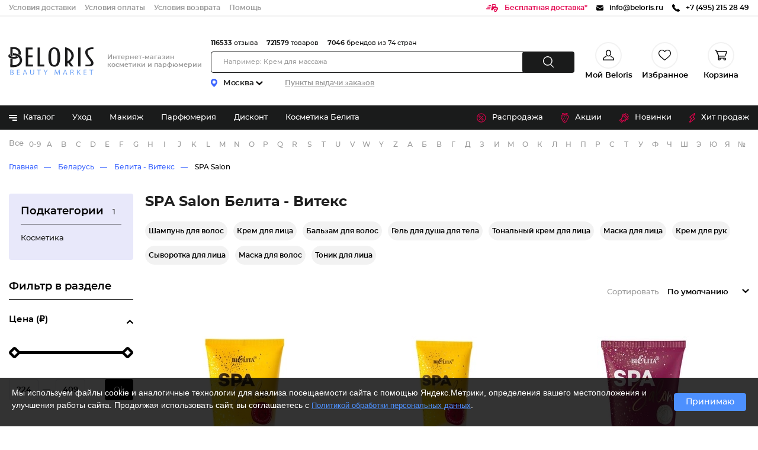

--- FILE ---
content_type: text/html; charset=UTF-8
request_url: https://beloris.ru/producer/belita-viteks/spa-salon
body_size: 41976
content:
<!DOCTYPE html >

<html lang="ru">

<head>
    <meta charset="utf-8" />
    <title>Косметика SPA Salon от Белита - Витекс, купить в официальном интернет-магазине, заказывайте с доставкой по Москве и России. Каталог косметики SPA Salon.</title>
    <meta name="description" content="Интернет-магазин косметики SPA Salon. Купить косметику Белита - Витекс SPA Salon по доступным ценам. Отзывы покупателей и 🚚 оперативная доставка по Москве и другим городам России!"/>
    <link type="text/css" href="https://beloris.ru/css/fonts.min.css?id=9ffb4d97ae36585f389c" rel="stylesheet" />

    <link type="text/css" href="https://static.beloris.ru/static_v5/css/reset.min.css?id=84827d25d719cf592e27" rel="stylesheet" />

    <link type="text/css" href="https://static.beloris.ru/static_v5/css/main.min.css?id=ae4dc6369b49d121bb77" rel="stylesheet" />



    <script type="text/javascript">
        function getScript(e,t){
            var n=document.getElementsByTagName("head")[0],r=!1,i=document.createElement("script");i.src=e,i.onload=i.onreadystatechange=function(){!r&&(!this.readyState||this.readyState==="loaded"||this.readyState==="complete")&&(r=!0,typeof t=="function"&&t())},n.appendChild(i)
        }
        window.dataLayerBL = window.dataLayerBL || [];
    </script>






    
    
        



                        <link rel="preload" href="https://static.beloris.ru/static_v5/css/page_catalog.min.css?id=889462b86152135f069f" as="style" />
            <link type="text/css" href="https://static.beloris.ru/static_v5/css/page_catalog.min.css?id=889462b86152135f069f" rel="stylesheet" />
            
    <link rel="apple-touch-icon" sizes="180x180" href="https://static.beloris.ru/favicons/apple-touch-icon.png">
    <link rel="icon" type="image/png" sizes="32x32" href="https://static.beloris.ru/favicons/favicon-32x32.png">
    <link rel="icon" type="image/png" sizes="16x16" href="https://static.beloris.ru/favicons/favicon-16x16.png">





    <link rel="manifest" href="https://static.beloris.ru/favicons/site.webmanifest">
    <link rel="mask-icon" href="https://static.beloris.ru/favicons/safari-pinned-tab.svg" color="#5bbad5">
    <link rel="shortcut icon" href="https://static.beloris.ru/favicons/favicon.ico">
    <meta name="msapplication-TileColor" content="#da532c">
    <meta name="msapplication-config" content="https://static.beloris.ru/favicons/browserconfig.xml">
    <meta name="theme-color" content="#ffffff">


    


    <meta name="viewport" content="width=device-width, user-scalable=no, maximum-scale=1.0, minimum-scale=1.0, initial-scale=1.0"> 

    <meta http-equiv="X-UA-Compatible" content="ie=edge">

    <meta name="format-detection" content="telephone=no"/>



    <meta name="revisit-after" content="1 day"/>

    <!-- CSRF Token -->
    <meta name="csrf-token" content="">


    
    
            <link rel="canonical" href="https://beloris.ru/producer/belita-viteks/spa-salon" />
    

    


    
        

        
            





    <style>
        .main_menu_hide{
            display:none!important;
        }

        .app-download{
            display:none!important;
        }

        .product-subscribe-availability{
            display:none!important;
        }
    </style>

    </head>

<body>
<div id="app" class="page">

    <header class="header header--no-banner">

    

    <div class="header-info">
        <div class="header-info__inner">

            <div class="header-info__block">
                <a rel="nofollow" href="/help/dostavka" class="header-info__link">Условия доставки</a>
                <a rel="nofollow" href="/help/oplata" class="header-info__link is-tablet-hide">Условия оплаты</a>
                <a rel="nofollow" href="/help/garantiya-i-vozvrat" class="header-info__link">Условия возврата</a>
                <a rel="nofollow" href="/help/kak-sdelat-zakaz" class="header-info__link is-tablet-hide">Помощь</a>
                <a rel="nofollow" aria-label="Мобильное приложение" href="/offer/prilozenie-beloris" target="_blank" class="header-info__link app">Мобильное приложение</a>
            </div>

            <div class="header-info__block">
                
                <a rel="nofollow" href="/help/dostavka" class="header-info__flex-row">
                    <svg class="header-info__icon-link color--pink" width="21" height="13" xmlns="http://www.w3.org/2000/svg">
                        <path d="M6.2 7.134H.675a.666.666 0 100 1.333H6.2a.666.666 0 100-1.333zm.678-2.665H2.7a.667.667 0 100 1.331h4.178a.667.667 0 100-1.331zM7.553 1.8H4.726a.666.666 0 100 1.333h2.827a.666.666 0 100-1.333zm7.909 6a2.6 2.6 0 102.63 2.6 2.615 2.615 0 00-2.63-2.592zm0 3.859a1.263 1.263 0 111.28-1.263 1.272 1.272 0 01-1.28 1.27zm2.772-6.525h-.423a.452.452 0 01-.422-.294L15.72.293A.451.451 0 0015.295 0H10.64a.45.45 0 00-.44.36L8.346 9.74a.444.444 0 00.1.368.453.453 0 00.349.163h3.043a3.633 3.633 0 017.259 0h.456A.449.449 0 0020 9.826V6.9a1.769 1.769 0 00-1.766-1.759zm-2.481-1.379a.263.263 0 01-.209.1h-4.688a.261.261 0 01-.2-.091.254.254 0 01-.056-.205l.39-2.317a.26.26 0 01.257-.215h3.607a.26.26 0 01.25.185l.696 2.316a.254.254 0 01-.047.227z"/>
                    </svg>
                    <span class="header-info__link color--pink">Бесплатная доставка*</span>
                </a>
                

                







                

                <a href="mailto:info@beloris.ru" class="header-info__flex-row">
                    <svg class="header-info__icon-link" width="12" height="9" xmlns="http://www.w3.org/2000/svg"><g><path d="M6.342 5.934a.672.672 0 01-.708 0L0 2.494v4.573c0 .977.793 1.77 1.77 1.77h8.451a1.77 1.77 0 001.77-1.77V2.494l-5.649 3.44z"/><path d="M10.221.002H1.77A1.76 1.76 0 00.057 1.39l5.945 3.624 5.932-3.624A1.76 1.76 0 0010.221.002z"/></g><defs><clipPath id="clip0"><path fill="#fff" d="M0 0h12v8.848H0z"/></clipPath></defs></svg>
                    <span class="header-info__link color--black">info@beloris.ru</span>
                </a>

                
                
                <a href="tel:+74952152849" onclick="gtrack.phone()" class="header-info__flex-row">
                    <svg class="header-info__icon-link" xmlns="http://www.w3.org/2000/svg" width="13" height="13">
                        <path d="M12.706 10.065L10.7 8.094a1.062 1.062 0 00-1.475.027l-1.011.993L8.013 9a10.03 10.03 0 01-2.432-1.722 9.929 9.929 0 01-1.763-2.39L3.71 4.7l.679-.664.333-.336a1.013 1.013 0 00.027-1.449L2.742.286a1.06 1.06 0 00-1.476.027L.7.872l.016.014a3.2 3.2 0 00-.466.807 3.281 3.281 0 00-.208.818c-.265 2.156.739 4.126 3.464 6.8 3.766 3.7 6.8 3.417 6.933 3.4a3.39 3.39 0 00.836-.207 3.262 3.262 0 00.819-.455l.012.011.573-.551a1.014 1.014 0 00.027-1.444z"/>
                    </svg>
                    <span class="header-info__link color--black">+7 (495) 215 28 49</span>
                    
                </a>
                
                
                
                
                
                
                
                

            </div>
        </div>
    </div>

    <div class="header-content">
        <div class="header-content__inner">

            <div class="render-mobile-hamburger is-mobile-show">
                <div class="mobile-hamburger">
                    <svg xmlns="http://www.w3.org/2000/svg" width="29" height="14">
                        <path fill="#FFF"
                              d="M.87.781h19.697c.446 0 .808.362.808.808v.009a.808.808 0 01-.808.808H.87a.808.808 0 01-.808-.808v-.009c0-.446.362-.808.808-.808zm.005 5.406h26.437a.813.813 0 010 1.625H.875a.813.813 0 110-1.625zM.87 11.594h19.697c.446 0 .808.361.808.808v.009a.808.808 0 01-.808.808H.87a.808.808 0 01-.808-.808v-.009c0-.447.362-.808.808-.808z"/>
                    </svg>
                </div>
            </div>
                        <div class="header-logo-part">
                <a href="https://beloris.ru" aria-label="BELORIS BEAUTY MARKET - интернет-магазин косметики" class="logo">

                    
                    
                    
                    <svg class="logo__icon-hint" xmlns="http://www.w3.org/2000/svg" width="12" height="13">
                        <path fill="rgb(227, 0, 76)" d="M11.474 4.265c-.156-2.086-1.368-3.6-2.885-3.6-1.011 0-1.936.663-2.456 1.726C5.617 1.314 4.729.665 3.735.665c-1.517 0-2.729 1.514-2.884 3.6-.012.094-.063.578.09 1.368a6.232 6.232 0 001.476 3.002L6.13 12.74l3.777-4.105a6.232 6.232 0 001.476-3.002c.153-.79.103-1.274.091-1.368z"/>
                    </svg>

                    <svg class="logo__icon" xmlns="http://www.w3.org/2000/svg" viewBox="0 0 1000 366">
                        <g class="logo__icon-letter">
                            <path d="M234.3 240.9V40.2h71.9v20.1h-47v63.2h47v20.1h-47v77.2h52.1v20.1zm124.3 0V40.2h24.9v180.6h46.7v20.1zm176.7 3c-9.7 0-18.1-1.7-24.9-5.1-6.9-3.4-12.7-8-17.2-13.7-4.6-5.7-8.3-12.3-11-19.7-2.7-7.4-4.8-15.2-6.1-23-1.4-7.9-2.2-15.7-2.5-23.2-.3-7.6-.5-14.6-.5-20.8 0-6.1.2-12.8.6-20.1.4-7.3 1.3-14.8 2.7-22.3 1.4-7.5 3.5-14.8 6.3-21.9 2.8-7 6.5-13.2 11.2-18.6 4.6-5.3 10.3-9.6 16.9-12.9 6.6-3.2 14.8-4.8 24.3-4.8 10.1 0 18.7 1.8 25.5 5.3 6.9 3.6 12.7 8.4 17.3 14.2 4.6 5.9 8.2 12.8 10.7 20.4 2.5 7.8 4.4 15.8 5.7 24 1.3 8.1 2 16.2 2.2 24 .2 8 .3 15.1.3 21.3 0 5.9-.2 12.4-.6 19.6-.4 7.1-1.4 14.3-2.8 21.6-1.5 7.2-3.6 14.3-6.3 21.1-2.7 6.7-6.4 12.6-11 17.7-4.6 5-10.2 9.2-16.8 12.2-6.7 3.1-14.7 4.7-24 4.7zm-.4-189.1c-6.4 0-11.8 1.9-16 5.5-4 3.4-7.2 8-9.5 13.4-2.3 5.3-4.1 11.3-5.2 17.8-1.2 6.4-1.9 12.8-2.3 19.1-.3 6.2-.5 12.1-.5 17.5v25.6c0 5.3.2 11.1.6 17.3.4 6.2 1.2 12.6 2.4 19s3 12.3 5.4 17.6c2.5 5.4 5.7 9.8 9.7 13.3 4.2 3.7 9.5 5.5 15.7 5.5 6 0 11.1-1.8 15.2-5.2 3.8-3.2 7-7.4 9.5-12.4 2.4-4.9 4.2-10.5 5.3-16.5 1.1-6 1.8-12 2.3-17.9.4-5.9.6-11.4.6-16.5v-12.4c0-3 0-7.4.2-13 .1-5.7-.1-11.9-.5-18.5s-1.2-13.4-2.3-20.1c-1.1-6.9-2.8-13.2-5.2-18.8-2.4-5.7-5.7-10.5-9.6-14.2-4.2-4.1-9.5-6.1-15.8-6.1zm175 186.1l-27-37.1-7.6 3.5V241h-24.9V36c11.4 2.6 22.4 6.5 32.8 11.6 11.3 5.5 21.4 12.3 29.9 20.2 8.5 7.9 15.4 16.9 20.5 26.8 5.1 9.8 7.6 20.5 7.6 31.6 0 12.7-3.5 24.8-10.3 36-6.9 11.2-16 21.3-27.2 29.9l-1.6 1.2 35.1 47.6h-27.3zm-34.7-55.6l3.8-1.9c5.2-2.6 10.2-5.9 14.8-9.9 4.5-4 8.6-8.5 11.9-13.4 3.4-4.9 6-10.2 8-15.7 2-5.6 3-11.2 3-16.8 0-5.6-1-11.3-3-16.9-2-5.6-4.6-11.1-8-16.2-3.4-5.2-7.3-10-11.9-14.4-4.5-4.4-9.4-8.3-14.6-11.6l-4.1-2.6v119.4zM787 40.2h24.9v200.7H787zm77 200.7v-18.6h23.7c3.9 0 7.9-.1 12-.3 4.3-.2 8.2-.8 11.7-1.9 3.7-1.1 6.8-2.9 9.1-5.4 2.4-2.5 3.6-6.2 3.6-10.8 0-3.9-1.7-8.5-4.9-13.7-3.1-4.9-7-10.3-11.6-16.1-4.7-5.8-9.7-12.1-15-18.5-5.4-6.5-10.4-13.4-14.9-20.4-4.5-7.1-8.3-14.4-11.3-21.9-3-7.4-4.5-15.1-4.5-22.9 0-6.7 1.2-12.8 3.7-18.1 2.4-5.3 5.8-10 9.9-14.1 4.2-4 9.1-7.5 14.7-10.4 5.6-2.9 11.8-5.1 18.4-6.7 6-1.4 12.6-2.3 19.8-2.8 6.5-.4 13.1-.6 19.8-.7v18.6c-6.3.1-12.8.4-19.3 1.1-7.6.7-14.5 2.3-20.6 4.6-6.2 2.4-11.4 5.9-15.4 10.5-4 4.7-6.1 10.9-6.1 18.5 0 6.7 1.6 13.5 4.8 20.1 3.1 6.4 7.1 13 11.8 19.6 4.7 6.5 9.8 13 15.1 19.4 5.3 6.3 10.3 12.7 14.9 19 4.6 6.3 8.4 12.6 11.5 18.8 2.9 6.1 4.4 12.2 4.4 18.2 0 6.4-1.4 11.9-4 16.1-2.7 4.2-6.5 7.8-11.3 10.5-4.9 2.8-10.9 4.8-17.6 6-6.9 1.2-14.7 1.8-23 1.8H864z"/>
                            <path d="M108.3 159.8c-12.5 0-25.3-2.4-35.9-6.7-11.5-4.4-18.4-10-20.5-16.7-2-6.2-1.7-11.7.9-16.4 4.4-8.3 14-11.1 14.4-11.3l3-.9-1.6 2.7c0 .1-4.6 8.1-1.4 13.1 1.8 2.8 6.6 7 14.8 10.4l1.1.5c5.4 2.1 11.5 3.5 18 4.2 2.3.2 4.7.3 7.2.3 9.8 0 19.2-2.4 27.3-6.9l.5-.3.6.2c7 2.9 13.1 6.9 18.2 11.9l1.1 1.1-1.3.9c-13 9-29.5 13.9-46.4 13.9z"/>
                            <path d="M94 134.7c-8.7-2-16.4-6.2-22.3-12.1l-.4-.4V34.6h20.8l1.3-.1h17.4v.1c39.5 1.1 71.5 29 71.5 62.5 0 8-1.8 15.8-5.3 23.2l-.7 1.5-1.3-1c-5.4-4.5-11.5-8.3-18-11.5l-1-.5.3-1c1.1-3.5 1.7-7.1 1.7-10.7 0-23-22.3-41.8-49.7-41.8-4.3 0-8.6.5-12.8 1.4v78.2l-1.5-.2z"/>
                            <path d="M108.9 248.7c-1.8 0-3.7-.1-5.5-.2h-7.9l-1.3.1h-23v-7.2l-.4-1V217l.4.2v-60l1.7.7c6.7 2.6 13.9 4.4 21.4 5.4l1.1.1v63.1c2.1.4 4.2.7 6.3.9 2.3.2 4.7.4 7.1.4 34.6 0 62.8-23.7 62.8-52.8 0-29.1-28.2-52.8-62.8-52.8-2.4 0-4.8.1-7.1.4l-1.4.1v-21l1.2-.1c2.4-.2 4.9-.2 7.3-.2 48 0 87 33 87 73.6.1 40.7-38.9 73.7-86.9 73.7z"/>
                        </g>
                        <g class="logo__icon-text">
                            <path d="M82.9 331.1c-4.9 0-8.5-.3-10.4-.6v-53.7c3.3-.6 8-1 12.4-1 7.1 0 11.5 1.2 14.9 3.9 2.9 2.1 4.4 5.3 4.4 9.3 0 5.1-3.4 9.5-9 11.6l-.5.2v1.1l.6.3c5.1 1.3 11 5.5 11 13.3 0 4.2-1.5 7.8-4.5 10.7-3.8 3.2-10 4.9-18.9 4.9zm-4.8-4.6l.6.1c1.3.2 3.2.3 6.2.3 9.6 0 15.1-4.2 15.1-11.6 0-7.2-5.7-11.5-15.2-11.5h-6.7v22.7zm7.2-46.7c-2.8 0-4.9.2-6.5.5l-.6.1v19.4h7.3c7.7 0 12.9-4.1 12.9-10.1-.1-4.5-2.3-9.9-13.1-9.9zM142.3 330.6v-54.4H171v4.5h-23v19.2h21.7v4.5H148V326h24.2v4.6zM242.6 330.6l-6-17.6h-20.9l-5.8 17.6H204l18.5-54.4h7.6l18.6 54.4h-6.1zm-17.3-49c-1 3.9-1.9 7.1-2.8 10.1l-5.8 17.2h19l-5.8-17.1c-1.2-3.4-2-6.5-2.7-9.6l-.3-1.2h-1.2l-.4.6zM300.6 331.5c-8.8 0-19.3-4-19.3-23.1v-32.2h5.8v32.3c0 11.8 5 18.6 13.8 18.6 9.3 0 14.4-6.6 14.4-18.6v-32.3h5.8V308c-.1 15.1-7.4 23.5-20.5 23.5zM370.5 330.6v-49.8h-17v-4.6h39.9v4.6h-17.1v49.8zM440.8 330.6v-23.2l-17.1-31.2h6.5l7.7 15c2.3 4.6 3.9 7.9 5.5 11.5l.2.4h1l.4-.5c1.4-3.2 3-6.3 4.8-9.9l.8-1.6 7.8-15h6.4l-18.2 31.1v23.3h-5.8zM589.1 330.6l-1.4-23.8c-.4-7.6-.9-17.1-.8-24.1v-.8h-1.3l-.4.5c-1.9 6.4-4.2 13.4-7 21.2l-9.7 26.6h-4.4l-8.9-26.1c-3.1-9.1-5-15.8-6.5-21.7l-.1-.6h-1.3l-.2.7c-.2 6.9-.6 16.1-1.1 24.7l-1.4 23.3h-5.4l3.8-54.4h8l9.4 26.5c2.6 7.8 4.4 13.6 5.6 18.8l.1.6h1.2l.4-.6c1.3-5.1 3.1-10.8 5.9-18.8l9.8-26.5h8l3.4 54.4h-5.7zM666 330.6l-6-17.6h-20.9l-5.8 17.6h-5.9l18.5-54.4h7.6l18.6 54.4H666zm-17.3-49c-1 4-1.9 7.2-2.8 10.1l-5.8 17.2h19l-5.8-17.1c-1.1-3.4-1.9-6.5-2.7-9.4l-.3-1.3H649l-.3.5zM735.7 330.6c-1-2.1-2.3-7.9-3.5-12.8-1.7-8.1-5-11.2-11.9-11.5h-7.6v24.2H707v-53.8c3.5-.6 8.3-1 13.1-1 7.5 0 12.3 1.3 15.7 4.4 2.7 2.4 4.1 5.9 4.1 10.1 0 6.4-3.7 11.4-10 13.5l-.5.2v1.1l.5.4c3.9 1.3 6.4 4.8 7.7 10.7 1.5 6.6 2.8 11.7 3.9 14.4h-5.8zm-15-50.8c-3.6 0-6.2.4-7.3.7l-.6.2v21.7h8.1c8.1 0 13.4-4.5 13.4-11.4 0-7.1-4.9-11.1-13.6-11.2zM807.2 330.6l-18.7-28-6.1 7.1v20.8h-5.7v-54.4h5.7v27h1.2l.5-.3c1.3-1.8 2.7-3.7 4.4-5.9l16.8-20.7h6.9l-19.6 22.9 21.3 31.5h-6.7zM846.5 330.6v-54.4h28.6v4.5h-22.9v19.2h21.7v4.5h-21.7V326h24.2v4.6zM924.1 330.6v-49.8h-17v-4.6H947v4.6h-17.1v49.8z"/>
                        </g>
                    </svg>
                </a>

                                                            <span class="header-middle__name">Интернет-магазин косметики и парфюмерии</span>
                                                </div>

            <div class="header-content__search-container">

    <div class="delivery-point">
        <div class="delivery-point__wrapper">
            <div class="delivery-point__block">
                <svg xmlns="http://www.w3.org/2000/svg" width="11" height="14" class="delivery-point__icon-pin"><path d="M5.3 0A5.556 5.556 0 0 0 .026 5.042 5.712 5.712 0 0 0 .1 6.648s.008.06.037.175a5.681 5.681 0 0 0 .37 1.11A16.157 16.157 0 0 0 5.193 13.9a.471.471 0 0 0 .611 0 16.141 16.141 0 0 0 4.69-5.966 5.438 5.438 0 0 0 .37-1.11c.026-.112.037-.175.037-.175a5.694 5.694 0 0 0 .1-1.06A5.539 5.539 0 0 0 5.3 0zm.2 8.367a2.716 2.716 0 1 1 2.67-2.715A2.694 2.694 0 0 1 5.5 8.367z"></path></svg>
                <div class="delivery-point__city">
                    <div class="delivery-point__city-name">Москва<svg xmlns="http://www.w3.org/2000/svg" class="delivery-point__icon-arrow"><path d="M0 1.546l6 5.452 6-5.452-1.702-1.548L6 3.905 1.702-.002 0 1.546z"></path></svg></div>
                </div>
            </div>
            <a rel='nofollow' class="delivery-point__text" href="/help/dostavka">Пункты выдачи заказов</a>
        </div>
    </div>

    <!--часть с поиском-->
    <div class="header-content__inner-center">

        <div class="header-content__info-statistics">
            <!--noindex-->
            <div class="statistics">
                <div class="statistics__number">116533</div>
                <div class="statistics__text">отзыва</div>
            </div>

            <div class="statistics">
                <div class="statistics__number">721579</div>
                <div class="statistics__text">товаров</div>
            </div>

            <div class="statistics">
                <div class="statistics__number">7046</div>
                <div class="statistics__text">брендов из 74 стран</div>
            </div>
            <!--/noindex-->
        </div>
        <div class="render-header-search">
            <form class="header-search">
                <div class="header-search__row">
                    <input type="text" class="header-search__input"
                           placeholder="Например: Крем для массажа">
                    <div class="button-wrapper">
                        <div class="header-search__button" >
                            <svg class="header-search__icon-button" xmlns="http://www.w3.org/2000/svg" width="18" height="19"><path d="M17.785 17.8L13.5 13.494a7.878 7.878 0 10-5.6 2.353 7.821 7.821 0 004.534-1.45l4.366 4.392a.693.693 0 00.985 0 .7.7 0 000-.989zM1.394 7.923a6.5 6.5 0 116.5 6.526 6.512 6.512 0 01-6.5-6.526z"/></svg>
                        </div>
                    </div>
                </div>
            </form>
        </div>
    </div>
</div>

            <!--часть с профилем-->
<div class="render-profile-info-desktop header-content__inner-block">

    <div class="header-user-actions">
        <div class="user-info user-pick">
            <!--фото в бг-->
            <span class="user-info__mobile-user-icon"></span>


                            <span class="user-info__favorites is-mobile-hide">
                    <svg class='user-info__icon-favorites' xmlns="http://www.w3.org/2000/svg" width="19" height="18" viewBox="0 0 19 18">
                        <path d="M9.5,11.368c2.555,0,4.4-2.551,4.4-5.684S12.055,0,9.5,0,5.1,2.549,5.1,5.684,6.945,11.368,9.5,11.368Zm0-9.948c1.792,0,3.012,1.909,3.012,4.263S11.292,9.947,9.5,9.947,6.488,8.038,6.488,5.684,7.708,1.42,9.5,1.42ZM13.74,10.9a0.7,0.7,0,0,0-.761.636,0.707,0.707,0,0,0,.622.778,4.551,4.551,0,0,1,3.974,4.267H1.425A4.589,4.589,0,0,1,5.4,12.312,0.711,0.711,0,0,0,5.26,10.9,6.084,6.084,0,0,0,0,17.289,0.7,0.7,0,0,0,.7,18H18.3a0.7,0.7,0,0,0,.7-0.711A6.084,6.084,0,0,0,13.74,10.9Z"/>
                    </svg>
                </span>
            

            <div class="user-info__text">Мой Beloris</div>
        </div>

        <a rel='nofollow' href="/my-favorites" class="user-info user-favorites">
            <div class="user-info__favorites">
                <svg class="user-info__icon-favorites" xmlns="http://www.w3.org/2000/svg"
                     viewBox="0 0 20 18">
                    <path
                            d="M10 18c-.28 0-.56-.1-.77-.29-.81-.71-1.59-1.37-2.27-1.96-2.01-1.72-3.75-3.2-4.97-4.66C.63 9.25 0 7.7 0 6.01c0-1.64.56-3.16 1.59-4.27C2.62.62 4.04 0 5.59 0 6.74 0 7.8.37 8.73 1.09c.47.36.89.8 1.27 1.32.38-.52.8-.96 1.27-1.33C12.2.37 13.26 0 14.41 0c1.54 0 2.97.62 4 1.74C19.44 2.85 20 4.37 20 6.01c0 1.69-.63 3.24-1.98 4.87-1.21 1.46-2.95 2.94-4.97 4.66-.69.59-1.47 1.25-2.28 1.96-.21.19-.49.29-.77.29zM5.59 1.17c-1.21 0-2.33.48-3.14 1.36-.83.9-1.28 2.13-1.28 3.48 0 1.42.53 2.69 1.71 4.13 1.15 1.38 2.85 2.83 4.82 4.52.69.59 1.47 1.25 2.29 1.97.82-.71 1.6-1.38 2.29-1.97 1.97-1.68 3.68-3.13 4.82-4.52 1.19-1.43 1.71-2.7 1.71-4.13 0-1.35-.45-2.58-1.28-3.48-.81-.88-1.93-1.36-3.14-1.36-.89 0-1.71.28-2.43.84-.64.5-1.09 1.12-1.35 1.56-.11.23-.35.37-.61.37s-.5-.14-.64-.36c-.26-.44-.7-1.07-1.35-1.57-.72-.56-1.53-.84-2.42-.84zm0 0"/>
                </svg>
                
            </div>
            <div class="user-info__text">Избранное</div>
        </a>

        <a rel="nofollow" href="/shop/products/view_cart" class="user-info user-basket">
            <div class="user-info__favorites">
                <svg class="user-info__icon-favorites" xmlns="http://www.w3.org/2000/svg" width="21"
                     height="18">
                    <path
                            d="M7.613 11.538h9.222a1.383 1.383 0 0 0 1.271-.839l2.767-6.462a1.384 1.384 0 0 0-1.273-1.93H4.385a1.373 1.373 0 0 0-.745.229L2.713.414A.691.691 0 0 0 2.079 0H.7a.692.692 0 0 0 0 1.384h.93l4.204 9.626a2.282 2.282 0 0 0 .136 3.066 2.307 2.307 0 1 0 3.752.692h5a2.286 2.286 0 0 0-.2.923 2.305 2.305 0 1 0 4.611 0 2.284 2.284 0 0 0-2.275-2.308.047.047 0 0 0-.03.007v-.007H7.725c-.006 0-.015 0-.021-.008-.03 0-.06.008-.091.008a.923.923 0 0 1 0-1.845zM19.6 3.692l-2.766 6.462H7.152L4.385 3.692H19.6zm-11.066 12a.922.922 0 1 1-.922-.923.923.923 0 0 1 .923.923zm9.222 0a.922.922 0 1 1-.922-.923.923.923 0 0 1 .923.923z"
                            fill-rule="evenodd"/>
                </svg>
                
            </div>
            <div class="user-info__text">
                Корзина
            </div>
        </a>
    </div>
</div>

        </div>
    </div>

    <div class="catalog">
        <div class="catalog__header">

            <nav class="catalog__header-inner">
                <div class="render-catalog-item">
    <div>
        <div class="catalog__section-nav">
        <span class="catalog__item">
            <span class="catalog__svg-container">
                <svg class="catalog__icon" xmlns="http://www.w3.org/2000/svg"> <path class="catalog__icon-line" d="M13 0H1C0.734784 0 0.48043 0.105357 0.292893 0.292893C0.105357 0.48043 0 0.734784 0 1C0 1.26522 0.105357 1.51957 0.292893 1.70711C0.48043 1.89464 0.734784 2 1 2H13C13.2652 2 13.5196 1.89464 13.7071 1.70711C13.8946 1.51957 14 1.26522 14 1C14 0.734784 13.8946 0.48043 13.7071 0.292893C13.5196 0.105357 13.2652 0 13 0Z"/> <path class="catalog__icon-line" d="M13 4H1C0.734784 4 0.48043 4.10536 0.292893 4.29289C0.105357 4.48043 0 4.73478 0 5C0 5.26522 0.105357 5.51957 0.292893 5.70711C0.48043 5.89464 0.734784 6 1 6H13C13.2652 6 13.5196 5.89464 13.7071 5.70711C13.8946 5.51957 14 5.26522 14 5C14 4.73478 13.8946 4.48043 13.7071 4.29289C13.5196 4.10536 13.2652 4 13 4Z"/> <path class="catalog__icon-line small" d="M13 8H1C0.734784 8 0.48043 8.10536 0.292893 8.29289C0.105357 8.48043 0 8.73478 0 9C0 9.26522 0.105357 9.51957 0.292893 9.70711C0.48043 9.89464 0.734784 10 1 10H13C13.2652 10 13.5196 9.89464 13.7071 9.70711C13.8946 9.51957 14 9.26522 14 9C14 8.73478 13.8946 8.48043 13.7071 8.29289C13.5196 8.10536 13.2652 8 13 8Z"/> </svg>
            </span>
            <span class="catalog__link">Каталог</span>
        </span>
                            <a href="/catalog/uhod" class="catalog__item">
                    Уход
                </a>
                            <a href="/catalog/makiyag" class="catalog__item">
                    Макияж
                </a>
                            <a href="/catalog/parfyumeriya" class="catalog__item">
                    Парфюмерия
                </a>
                            <a href="/tag/maksimalnye-skidki-po-ostatochnomu-sroku-godnosti" class="catalog__item">
                    Дисконт
                </a>
                            <a href="/producer/belita-viteks" class="catalog__item">
                    Косметика Белита
                </a>
                            <a href="/tag/totalnaya-rasprodaza-90" class="catalog__item">
                    Ликвидация склада!
                </a>
                    </div>
        <div class="menu main_menu_hide">
            <div class="menu__category">
                <div class="menu__category-scroll">
                                            <a href="/country/belorusskaja-kosmetika" class="menu__item">Белорусская косметика</a>
                                            <a href="/catalog/genskaya-biguteriya" class="menu__item">Бижутерия</a>
                                            <a href="/catalog/dacha-i-sad" class="menu__item">Дача и сад</a>
                                            <a href="/catalog/uhod" class="menu__item">Уходовая косметика</a>
                                            <a href="/catalog/makiyag" class="menu__item">Макияж</a>
                                            <a href="/catalog/parfyumeriya" class="menu__item">Парфюмерия</a>
                                            <a href="/catalog/tovari-dlya-zdorovya" class="menu__item">Товары для здоровья</a>
                                            <a href="/catalog/bitovaya-himiya" class="menu__item">Бытовая химия</a>
                                            <a href="/catalog/odegda" class="menu__item">Одежда, обувь и аксессуары</a>
                                            <a href="/catalog/dlya-doma-i-sada" class="menu__item">Для дома и сада</a>
                                            <a href="/catalog/lichnaya-gigiena" class="menu__item">Личная гигиена</a>
                                            <a href="/catalog/hobbi-i-tvorchestvo" class="menu__item">Хобби и творчество</a>
                                            <a href="/catalog/kantselyarskie-tovari" class="menu__item">Канцелярские товары</a>
                                            <a href="/catalog/podarki-i-prazdniki" class="menu__item">Подарки и праздники</a>
                                            <a href="/catalog/detskie-tovari" class="menu__item">Детские товары и игрушки</a>
                                            <a href="/catalog/manikyur-i-pedikyur" class="menu__item">Маникюр и педикюр</a>
                                            <a href="/catalog/produkty-pitaniya-2" class="menu__item">Продукты питания</a>
                                            <a href="/r-muzhskaja-kosmetika" class="menu__item">Мужская косметика</a>
                                            <a href="/r-podrostkovaya-kosmetika" class="menu__item">Подростковая косметика</a>
                                            <a href="/r-detskaya-kosmetika" class="menu__item">Детская косметика</a>
                                    </div>
            </div>
            <div class="menu-product-type">
                                    <a href="/r/kupit-kosmetika-dlya-volos" class="menu-product-type__link">Уход для волос</a>
                                    <a href="/r/kupit-kosmetika-dlya-litsa" class="menu-product-type__link">Косметика для лица</a>
                                    <a href="/r/kupit-kosmetika-dlya-ruk" class="menu-product-type__link">Уход для кожи рук</a>
                                    <a href="/r/kupit-kosmetika-dlya-tela" class="menu-product-type__link">Для тела</a>
                                    <a href="/r/kupit-kosmetika-dlya-nog" class="menu-product-type__link">Для ног</a>
                            </div>
            <div class="menu-products"></div>
        </div>
    </div>
</div>

    <div class="menu main_menu_hide">
        <ul>
                            <li class="opnmenu">
                    Уход
                                            <ul>
                                                            <li class="opnmenu">
                                    Для волос
                                                                            <ul>
                                                                                            <li class="opnmenu">Уточнение части тела</li>
                                                                                            <li class="opnmenu">Для кожи головы</li>
                                                                                            <li class="opnmenu">Для корней</li>
                                                                                            <li class="opnmenu">Для кончиков</li>
                                                                                            <li class="opnmenu">Основные свойства</li>
                                                                                            <li class="opnmenu">Для окрашивания</li>
                                                                                            <li class="opnmenu">От выпадения</li>
                                                                                            <li class="opnmenu">Для роста волос</li>
                                                                                            <li class="opnmenu">Для укладки</li>
                                                                                            <li class="opnmenu">Для объема</li>
                                                                                            <li class="opnmenu">Для блеска</li>
                                                                                            <li class="opnmenu">Укрепляющий</li>
                                                                                            <li class="opnmenu">Термозащита</li>
                                                                                            <li class="opnmenu">Для увлажнения волос</li>
                                                                                            <li class="opnmenu">Кератиновое восстановление</li>
                                                                                            <li class="opnmenu">Для защиты волос</li>
                                                                                            <li class="opnmenu">Для гладкости</li>
                                                                                            <li class="opnmenu">Очищение</li>
                                                                                            <li class="opnmenu">Против сечения</li>
                                                                                            <li class="opnmenu">Для длинных</li>
                                                                                            <li class="opnmenu">Для коротких</li>
                                                                                            <li class="opnmenu">Типы товара</li>
                                                                                            <li class="opnmenu">Краска</li>
                                                                                            <li class="opnmenu">Маска</li>
                                                                                            <li class="opnmenu">Масло</li>
                                                                                            <li class="opnmenu">Шампунь</li>
                                                                                            <li class="opnmenu">Витамины</li>
                                                                                            <li class="opnmenu">Бальзам</li>
                                                                                            <li class="opnmenu">Спрей</li>
                                                                                            <li class="opnmenu">Хна</li>
                                                                                            <li class="opnmenu">Крем</li>
                                                                                            <li class="opnmenu">Тоник</li>
                                                                                            <li class="opnmenu">Лак</li>
                                                                                            <li class="opnmenu">Сыворотка</li>
                                                                                            <li class="opnmenu">Ампулы</li>
                                                                                            <li class="opnmenu">Кондиционер</li>
                                                                                            <li class="opnmenu">Мыло</li>
                                                                                            <li class="opnmenu">Гель</li>
                                                                                            <li class="opnmenu">Воск</li>
                                                                                            <li class="opnmenu">Блеск</li>
                                                                                            <li class="opnmenu">Мусс</li>
                                                                                            <li class="opnmenu">Бренды</li>
                                                                                            <li class="opnmenu">360</li>
                                                                                            <li class="opnmenu">3А Color collection</li>
                                                                                            <li class="opnmenu">Aasha Herbals</li>
                                                                                            <li class="opnmenu">Aekyung</li>
                                                                                            <li class="opnmenu">Afro Latina</li>
                                                                                            <li class="opnmenu">Alerana</li>
                                                                                            <li class="opnmenu">Amend</li>
                                                                                            <li class="opnmenu">American Crew</li>
                                                                                            <li class="opnmenu">AP</li>
                                                                                            <li class="opnmenu">Aqa baby</li>
                                                                                    </ul>
                                                                    </li>
                                                            <li class="opnmenu">
                                    Для лица
                                                                            <ul>
                                                                                            <li class="opnmenu">Для губ</li>
                                                                                            <li class="opnmenu">Для глаз</li>
                                                                                            <li class="opnmenu">Для полости рта</li>
                                                                                            <li class="opnmenu">Для бороды и усов</li>
                                                                                            <li class="opnmenu">Для носа</li>
                                                                                            <li class="opnmenu">Для подбородка</li>
                                                                                            <li class="opnmenu">Для массажа</li>
                                                                                            <li class="opnmenu">От прыщей</li>
                                                                                            <li class="opnmenu">Увлажняющий</li>
                                                                                            <li class="opnmenu">От пигментных пятен</li>
                                                                                            <li class="opnmenu">Против черных точек</li>
                                                                                            <li class="opnmenu">Омолаживающий</li>
                                                                                            <li class="opnmenu">Подтягивающий</li>
                                                                                            <li class="opnmenu">Против шелушения лица</li>
                                                                                            <li class="opnmenu">Для умывания</li>
                                                                                            <li class="opnmenu">От раздражения</li>
                                                                                            <li class="opnmenu">Против отечности</li>
                                                                                            <li class="opnmenu">Защитный</li>
                                                                                            <li class="opnmenu">Успокаивающий</li>
                                                                                            <li class="opnmenu">Для упругости кожи</li>
                                                                                            <li class="opnmenu">Против жирного блеска</li>
                                                                                            <li class="opnmenu">Для снятия макияжа</li>
                                                                                            <li class="opnmenu">Пилинг</li>
                                                                                            <li class="opnmenu">Мазь</li>
                                                                                            <li class="opnmenu">Скраб</li>
                                                                                            <li class="opnmenu">Глина</li>
                                                                                            <li class="opnmenu">Праймер</li>
                                                                                            <li class="opnmenu">Массажер</li>
                                                                                            <li class="opnmenu">Хайлайтер</li>
                                                                                            <li class="opnmenu">Основа</li>
                                                                                            <li class="opnmenu">Карандаш</li>
                                                                                            <li class="opnmenu">Пудра</li>
                                                                                            <li class="opnmenu">Консилер</li>
                                                                                            <li class="opnmenu">Корректор</li>
                                                                                            <li class="opnmenu">Тональное  средство</li>
                                                                                            <li class="opnmenu">3W CLINIC</li>
                                                                                            <li class="opnmenu">7DAYS</li>
                                                                                            <li class="opnmenu">Achroactive Max</li>
                                                                                            <li class="opnmenu">Adidas</li>
                                                                                            <li class="opnmenu">Ahava</li>
                                                                                            <li class="opnmenu">Alvin D’or</li>
                                                                                            <li class="opnmenu">Aperire</li>
                                                                                            <li class="opnmenu">Aravia Professional</li>
                                                                                    </ul>
                                                                    </li>
                                                            <li class="opnmenu">
                                    Для рук
                                                                            <ul>
                                                                                            <li class="opnmenu">Для ногтей</li>
                                                                                            <li class="opnmenu">Для кутикулы</li>
                                                                                            <li class="opnmenu">Для сухой</li>
                                                                                            <li class="opnmenu">Восстанавливающий</li>
                                                                                            <li class="opnmenu">От мороза</li>
                                                                                            <li class="opnmenu">Питательный</li>
                                                                                            <li class="opnmenu">От шелушения кожи</li>
                                                                                            <li class="opnmenu">Смягчающий</li>
                                                                                            <li class="opnmenu">Для депиляции</li>
                                                                                            <li class="opnmenu">Антибактериальный</li>
                                                                                            <li class="opnmenu">Для чувствительной</li>
                                                                                            <li class="opnmenu">Женский</li>
                                                                                            <li class="opnmenu">Для мытья рук</li>
                                                                                            <li class="opnmenu">От красных пятен</li>
                                                                                            <li class="opnmenu">Для шелушащейся</li>
                                                                                            <li class="opnmenu">Салфетки</li>
                                                                                            <li class="opnmenu">Паста</li>
                                                                                            <li class="opnmenu">Лосьон</li>
                                                                                            <li class="opnmenu">Пластырь</li>
                                                                                            <li class="opnmenu">Вазелин</li>
                                                                                            <li class="opnmenu">Сливки</li>
                                                                                            <li class="opnmenu">7 ways</li>
                                                                                            <li class="opnmenu">Angel Key</li>
                                                                                            <li class="opnmenu">Aquaelle Medical</li>
                                                                                            <li class="opnmenu">AsiaKiss</li>
                                                                                            <li class="opnmenu">Belkosmex</li>
                                                                                            <li class="opnmenu">Bielenda</li>
                                                                                            <li class="opnmenu">Bio World</li>
                                                                                            <li class="opnmenu">BioMio</li>
                                                                                    </ul>
                                                                    </li>
                                                            <li class="opnmenu">
                                    Для тела
                                                                            <ul>
                                                                                            <li class="opnmenu">Для суставов</li>
                                                                                            <li class="opnmenu">Для подмышек</li>
                                                                                            <li class="opnmenu">Для живота</li>
                                                                                            <li class="opnmenu">Для талии</li>
                                                                                            <li class="opnmenu">Для бедер</li>
                                                                                            <li class="opnmenu">Для похудения</li>
                                                                                            <li class="opnmenu">От растяжек</li>
                                                                                            <li class="opnmenu">От целлюлита</li>
                                                                                            <li class="opnmenu">Очищающий</li>
                                                                                            <li class="opnmenu">Солнцезащитный</li>
                                                                                            <li class="opnmenu">Для солярия</li>
                                                                                            <li class="opnmenu">Тонизирующий</li>
                                                                                            <li class="opnmenu">От зуда</li>
                                                                                            <li class="opnmenu">Мужской</li>
                                                                                            <li class="opnmenu">Детский</li>
                                                                                            <li class="opnmenu">Гель для душа</li>
                                                                                            <li class="opnmenu">Паста для шугаринга</li>
                                                                                            <li class="opnmenu">Бомбочки</li>
                                                                                            <li class="opnmenu">Молочко</li>
                                                                                            <li class="opnmenu">Пена для ванны</li>
                                                                                            <li class="opnmenu">Соль</li>
                                                                                            <li class="opnmenu">Мист</li>
                                                                                            <li class="opnmenu">Activex</li>
                                                                                            <li class="opnmenu">AISEN</li>
                                                                                            <li class="opnmenu">Antonio Banderas</li>
                                                                                    </ul>
                                                                    </li>
                                                            <li class="opnmenu">
                                    Для ног
                                                                            <ul>
                                                                                            <li class="opnmenu">Для пяток</li>
                                                                                            <li class="opnmenu">Для коленей</li>
                                                                                            <li class="opnmenu">От грибка</li>
                                                                                            <li class="opnmenu">От запаха</li>
                                                                                            <li class="opnmenu">От потливости</li>
                                                                                            <li class="opnmenu">От трещин</li>
                                                                                            <li class="opnmenu">От усталости в ногах</li>
                                                                                            <li class="opnmenu">Для бритья</li>
                                                                                            <li class="opnmenu">Противовоспалительный</li>
                                                                                            <li class="opnmenu">От варикоза</li>
                                                                                            <li class="opnmenu">Ванночка</li>
                                                                                            <li class="opnmenu">Дезодорант</li>
                                                                                            <li class="opnmenu">Обертывание</li>
                                                                                            <li class="opnmenu">Пена</li>
                                                                                            <li class="opnmenu">Day 2 Day Care</li>
                                                                                            <li class="opnmenu">DNC</li>
                                                                                            <li class="opnmenu">Domix Green Professional</li>
                                                                                    </ul>
                                                                    </li>
                                                            <li class="opnmenu">
                                    Для шеи и декольте
                                                                            <ul>
                                                                                            <li class="opnmenu">Лифтинг</li>
                                                                                            <li class="opnmenu">Эликсир</li>
                                                                                            <li class="opnmenu">ECOLAB</li>
                                                                                            <li class="opnmenu">Elizavecca</li>
                                                                                            <li class="opnmenu">Eveline Cosmetics</li>
                                                                                            <li class="opnmenu">Holika Holika</li>
                                                                                            <li class="opnmenu">Janssen Cosmetics</li>
                                                                                            <li class="opnmenu">Kora</li>
                                                                                            <li class="opnmenu">Korres</li>
                                                                                    </ul>
                                                                    </li>
                                                            <li class="opnmenu">
                                    Для груди
                                                                            <ul>
                                                                                            <li class="opnmenu">Флоресан</li>
                                                                                    </ul>
                                                                    </li>
                                                            <li class="opnmenu">
                                    Для интимных зон (зона бикини)
                                                                            <ul>
                                                                                            <li class="opnmenu">Для эпиляции</li>
                                                                                            <li class="opnmenu">Депилятор</li>
                                                                                            <li class="opnmenu">Пенка</li>
                                                                                            <li class="opnmenu">Белита - Витекс</li>
                                                                                    </ul>
                                                                    </li>
                                                    </ul>
                                    </li>
                            <li class="opnmenu">
                    Макияж
                                            <ul>
                                                            <li class="opnmenu">
                                    Для бровей
                                                                            <ul>
                                                                                            <li class="opnmenu">Тени</li>
                                                                                            <li class="opnmenu">Тинт</li>
                                                                                            <li class="opnmenu">Помада</li>
                                                                                            <li class="opnmenu">Тушь</li>
                                                                                            <li class="opnmenu">Подводка (лайнер)</li>
                                                                                            <li class="opnmenu">Оксидант</li>
                                                                                            <li class="opnmenu">Relouis</li>
                                                                                            <li class="opnmenu">Luxvisage</li>
                                                                                            <li class="opnmenu">Shinewell</li>
                                                                                            <li class="opnmenu">Триумф</li>
                                                                                            <li class="opnmenu">Essence</li>
                                                                                            <li class="opnmenu">Vivienne Sabo</li>
                                                                                            <li class="opnmenu">Makeup Revolution</li>
                                                                                            <li class="opnmenu">Art-visage</li>
                                                                                            <li class="opnmenu">Catrice</li>
                                                                                            <li class="opnmenu">Belor Design</li>
                                                                                    </ul>
                                                                    </li>
                                                            <li class="opnmenu">
                                    Для губ
                                                                            <ul>
                                                                                            <li class="opnmenu">Оттеночный бальзам</li>
                                                                                            <li class="opnmenu">Kiki</li>
                                                                                            <li class="opnmenu">Estrade</li>
                                                                                    </ul>
                                                                    </li>
                                                            <li class="opnmenu">
                                    Для глаз
                                                                            <ul>
                                                                                            <li class="opnmenu">Bourjois</li>
                                                                                            <li class="opnmenu">L&#039;Oreal</li>
                                                                                            <li class="opnmenu">I Heart Revolution</li>
                                                                                    </ul>
                                                                    </li>
                                                            <li class="opnmenu">
                                    Для лица
                                                                            <ul>
                                                                                            <li class="opnmenu">Бронзатор</li>
                                                                                            <li class="opnmenu">Бронзер</li>
                                                                                            <li class="opnmenu">Румяна</li>
                                                                                            <li class="opnmenu">Maybelline New York</li>
                                                                                            <li class="opnmenu">Makeup Obsession</li>
                                                                                    </ul>
                                                                    </li>
                                                            <li class="opnmenu">
                                    Аксессуары для макияжа
                                                                            <ul>
                                                                                            <li class="opnmenu">Кисти</li>
                                                                                            <li class="opnmenu">Полотенца косметические</li>
                                                                                            <li class="opnmenu">Точилка</li>
                                                                                            <li class="opnmenu">Расческа</li>
                                                                                            <li class="opnmenu">Зеркало</li>
                                                                                            <li class="opnmenu">Спонжи</li>
                                                                                            <li class="opnmenu">Пинцет</li>
                                                                                            <li class="opnmenu">Щипчики</li>
                                                                                            <li class="opnmenu">Накладные ресницы</li>
                                                                                            <li class="opnmenu">Аппликатор для макияжа</li>
                                                                                            <li class="opnmenu">Органайзеры для кистей и спонжей</li>
                                                                                            <li class="opnmenu">Средства для очищения кистей</li>
                                                                                            <li class="opnmenu">Флаконы косметические</li>
                                                                                            <li class="opnmenu">Материалы для наращивания ресниц</li>
                                                                                            <li class="opnmenu">Аксессуары для окрашивания бровей и ресниц</li>
                                                                                            <li class="opnmenu">QVS</li>
                                                                                            <li class="opnmenu">Wet n Wild</li>
                                                                                            <li class="opnmenu">Still</li>
                                                                                    </ul>
                                                                    </li>
                                                    </ul>
                                    </li>
                            <li class="opnmenu">
                    Парфюмерия
                                            <ul>
                                                            <li class="opnmenu">
                                    Детская парфюмерия
                                                                            <ul>
                                                                                            <li class="opnmenu">Душистая вода детская</li>
                                                                                            <li class="opnmenu">Туалетная вода детская</li>
                                                                                            <li class="opnmenu">Принцесса</li>
                                                                                            <li class="opnmenu">Alain Aregon</li>
                                                                                    </ul>
                                                                    </li>
                                                            <li class="opnmenu">
                                    Мужская парфюмерия
                                                                            <ul>
                                                                                            <li class="opnmenu">Туалетная вода мужская</li>
                                                                                            <li class="opnmenu">Парфюмерная вода мужская</li>
                                                                                            <li class="opnmenu">Одеколон мужской</li>
                                                                                            <li class="opnmenu">Dilis</li>
                                                                                            <li class="opnmenu">Calvin Klein</li>
                                                                                            <li class="opnmenu">D &amp; G</li>
                                                                                            <li class="opnmenu">Hugo Boss</li>
                                                                                            <li class="opnmenu">Benetton</li>
                                                                                            <li class="opnmenu">Новая Заря</li>
                                                                                            <li class="opnmenu">Позитив Парфюм</li>
                                                                                    </ul>
                                                                    </li>
                                                            <li class="opnmenu">
                                    Женская парфюмерия
                                                                            <ul>
                                                                                            <li class="opnmenu">Духи женские</li>
                                                                                            <li class="opnmenu">Туалетная вода женская</li>
                                                                                            <li class="opnmenu">Парфюмерная вода женская</li>
                                                                                            <li class="opnmenu">Одеколон женский</li>
                                                                                            <li class="opnmenu">Escada</li>
                                                                                            <li class="opnmenu">10th Avenue Karl Antony</li>
                                                                                    </ul>
                                                                    </li>
                                                    </ul>
                                    </li>
                            <li class="opnmenu">
                    Бытовая химия
                                            <ul>
                                                            <li class="opnmenu">
                                    Средства от насекомых и грызунов
                                                                    </li>
                                                            <li class="opnmenu">
                                    Средства для кухни и посуды
                                                                            <ul>
                                                                                            <li class="opnmenu">Чистящие средства для кухни</li>
                                                                                            <li class="opnmenu">Средства для мытья посуды</li>
                                                                                    </ul>
                                                                    </li>
                                                            <li class="opnmenu">
                                    Чистящие средства
                                                                            <ul>
                                                                                            <li class="opnmenu">Специальные чистящие средства</li>
                                                                                            <li class="opnmenu">Универсальные чистящие средства</li>
                                                                                            <li class="opnmenu">Средства для мытья стекол и зеркал</li>
                                                                                            <li class="opnmenu">Средства для мытья полов</li>
                                                                                            <li class="opnmenu">Чистящие средства для цифровой техники</li>
                                                                                            <li class="opnmenu">Средства для прочистки канализационных труб</li>
                                                                                            <li class="opnmenu">Средства для выгребных ям</li>
                                                                                    </ul>
                                                                    </li>
                                                            <li class="opnmenu">
                                    Средства для стирки
                                                                            <ul>
                                                                                            <li class="opnmenu">Средства для отбеливания и удаления пятен</li>
                                                                                            <li class="opnmenu">Стиральные порошки</li>
                                                                                            <li class="opnmenu">Гели и жидкие средства для стирки</li>
                                                                                            <li class="opnmenu">Кондиционеры и ополаскиватели</li>
                                                                                            <li class="opnmenu">Хозяйственное мыло</li>
                                                                                            <li class="opnmenu">Средства для стирки детского белья</li>
                                                                                            <li class="opnmenu">Капсулы для стирки</li>
                                                                                            <li class="opnmenu">Салфетки для стирки против окрашивания</li>
                                                                                    </ul>
                                                                    </li>
                                                            <li class="opnmenu">
                                    Средства для ухода за мебелью и коврами
                                                                    </li>
                                                            <li class="opnmenu">
                                    Средства для ванной и туалета
                                                                    </li>
                                                            <li class="opnmenu">
                                    Средства для ухода за бытовой техникой
                                                                    </li>
                                                            <li class="opnmenu">
                                    Освежители и ароматизаторы
                                                                            <ul>
                                                                                            <li class="opnmenu">Освежители воздуха</li>
                                                                                            <li class="opnmenu">Ароматизаторы для дома</li>
                                                                                            <li class="opnmenu">Нейтрализаторы запахов</li>
                                                                                            <li class="opnmenu">Благовония</li>
                                                                                            <li class="opnmenu">Аромалампы</li>
                                                                                            <li class="opnmenu">Ароматические диффузоры и наполнители</li>
                                                                                            <li class="opnmenu">Аромасаше</li>
                                                                                            <li class="opnmenu">Аромамасла</li>
                                                                                    </ul>
                                                                    </li>
                                                            <li class="opnmenu">
                                    Средства для глажения белья
                                                                    </li>
                                                    </ul>
                                    </li>
                            <li class="opnmenu">
                    Личная гигиена
                                            <ul>
                                                            <li class="opnmenu">
                                    Ватные палочки и диски
                                                                    </li>
                                                            <li class="opnmenu">
                                    Антисептические средства
                                                                    </li>
                                                            <li class="opnmenu">
                                    Интимная гигиена
                                                                            <ul>
                                                                                            <li class="opnmenu">Прокладки и тампоны гигиенические</li>
                                                                                            <li class="opnmenu">Салфетки для интимной гигиены</li>
                                                                                            <li class="opnmenu">Средства для интимной гигиены</li>
                                                                                            <li class="opnmenu">Менструальные чаши</li>
                                                                                    </ul>
                                                                    </li>
                                                            <li class="opnmenu">
                                    Салфетки и платочки
                                                                    </li>
                                                            <li class="opnmenu">
                                    Гигиена полости рта
                                                                            <ul>
                                                                                            <li class="opnmenu">Зубные щетки</li>
                                                                                            <li class="opnmenu">Зубочистки</li>
                                                                                            <li class="opnmenu">Зубные нити</li>
                                                                                            <li class="opnmenu">Гели для зубов</li>
                                                                                            <li class="opnmenu">Освежители для полости рта</li>
                                                                                            <li class="opnmenu">Ополаскиватели для полости рта</li>
                                                                                            <li class="opnmenu">Зубные пасты</li>
                                                                                    </ul>
                                                                    </li>
                                                            <li class="opnmenu">
                                    Товары для бритья
                                                                            <ul>
                                                                                            <li class="opnmenu">Бритвенные станки</li>
                                                                                            <li class="opnmenu">Сменные кассеты для бритв</li>
                                                                                            <li class="opnmenu">Средства для бритья</li>
                                                                                            <li class="opnmenu">Средства после бритья</li>
                                                                                            <li class="opnmenu">Помазки для бритья</li>
                                                                                    </ul>
                                                                    </li>
                                                            <li class="opnmenu">
                                    Средства для ухода за лицом и телом
                                                                    </li>
                                                            <li class="opnmenu">
                                    Вкладыши от пота
                                                                    </li>
                                                    </ul>
                                    </li>
                    </ul>
    </div>

<div class="catalog__section-icons">
            <a href="/sale" class="catalog__item">
            <svg class="catalog__icon-rubrica" xmlns="http://www.w3.org/2000/svg" width="16" height="16">
                            <path d="M7.719.347A7.694 7.694 0 000 8a7.719 7.719 0 0015.438 0A7.694 7.694 0 007.719.347zm0 14.261A6.609 6.609 0 1114.385 8a6.638 6.638 0 01-6.666 6.608zm-1.053-8.7a1.754 1.754 0 10-1.754 1.743 1.749 1.749 0 001.754-1.739zm-2.456 0a.7.7 0 11.7.7.7.7 0 01-.7-.696zm5.614 3.13a1.739 1.739 0 101.754 1.739 1.749 1.749 0 00-1.754-1.735zm0 2.435a.7.7 0 11.7-.7.7.7 0 01-.7.704zM11.249 4.5a.528.528 0 00-.744 0l-6.667 6.608a.518.518 0 000 .738.529.529 0 00.744 0l6.666-6.608a.518.518 0 00.001-.738z" fill="#e3004c"></path>
                        </svg>
            Распродажа
        </a>
            <a href="/actions" class="catalog__item">
            <svg class="catalog__icon-rubrica" xmlns="http://www.w3.org/2000/svg" width="14" height="16">
                            <path d="M6.48 13.513a.529.529 0 01-.532-.526v-.7a.532.532 0 011.064 0v.7a.529.529 0 01-.532.526zm6.5-8.992a3.73 3.73 0 00-2.38-1.66 2.606 2.606 0 00.378-.356 2.024 2.024 0 00.488-1.676L11.294 0h-.878a5.412 5.412 0 00-3.572 1.13A5.412 5.412 0 003.272 0h-.878l-.172.834a2.024 2.024 0 00.491 1.676 2.592 2.592 0 00.378.356A4.13 4.13 0 00.56 4.588a3.7 3.7 0 00-.166 3.658l2.867 5.676a3.814 3.814 0 006.793 0l2.866-5.676a3.83 3.83 0 00.061-3.725zM7.974 2.7l-.135-.324a2.792 2.792 0 00-.281-.476 4.4 4.4 0 012.857-.864S10.7 2.406 7.974 2.7zm-4.7-1.671a4.4 4.4 0 012.855.871 2.791 2.791 0 00-.28.479l-.136.321c-2.722-.294-2.441-1.667-2.441-1.667zm8.7 6.742L9.1 13.451a2.746 2.746 0 01-4.89 0L1.346 7.775A2.829 2.829 0 013.957 3.8h5.774a2.655 2.655 0 012.238 3.975zM2.983 5.568a.523.523 0 00-.526.52v.694a.526.526 0 001.053 0v-.693a.523.523 0 00-.527-.521zm3.5-.131a.529.529 0 00-.532.527v.7a.532.532 0 001.064 0v-.7a.529.529 0 00-.535-.526zM10 5.568a.523.523 0 00-.526.52v.694a.526.526 0 001.053 0v-.693A.523.523 0 0010 5.568zM4.734 8.7a.523.523 0 00-.526.519v.69a.526.526 0 001.053 0v-.694a.523.523 0 00-.527-.515zm3.513 0a.523.523 0 00-.527.519v.69a.527.527 0 001.053 0v-.694a.523.523 0 00-.525-.515z" fill="#e3004c"></path>
                        </svg>
            Акции
        </a>
            <a href="/novelty" class="catalog__item">
            <svg class="catalog__icon-rubrica" xmlns="http://www.w3.org/2000/svg" width="16" height="16">
                            <path d="M13.009 2.183l-.828.811a.559.559 0 00-.008.8.589.589 0 00.821-.008l.828-.811a.559.559 0 00.008-.8.59.59 0 00-.821.008zm2.324 2.366l-1.37.28a.656.656 0 00-.5.715.59.59 0 00.722.4l1.37-.28a.587.587 0 00.3-.158.562.562 0 00-.522-.958zm-4.4-2.222a.576.576 0 00.159-.28l.321-1.36a.556.556 0 00-.437-.672.593.593 0 00-.7.437l-.318 1.36a.576.576 0 00.391.716.706.706 0 00.581-.201zM6.432 1.2L5.295 2.311a1.109 1.109 0 000 1.592l.022.024-2.829 6.436a1.187 1.187 0 00-1.321.23l-.828.807a1.119 1.119 0 00-.016 1.61l2.708 2.652a1.179 1.179 0 001.641-.016l.828-.811a1.125 1.125 0 00.24-1.284l.732-.285a.549.549 0 00.135.22 2.684 2.684 0 002.775.645 2.515 2.515 0 00.963-.591 2.824 2.824 0 00.823-1.8.547.547 0 00-.055-.282l1.4-.52a1.169 1.169 0 001.446-.145L15.1 9.682a1.051 1.051 0 00-.049-1.542L8.008 1.246A1.107 1.107 0 006.432 1.2zM4.688 14.04l-.828.81-2.708-2.65.828-.811zm6.812-4.022l-6.54 2.69-1.62-1.59 3.019-6.137zm-2.478 3.04a1.493 1.493 0 01-1.415-.235l2.365-.92a1.522 1.522 0 01-.945 1.155zm5.2-4.117l-1.093 1.07L6.1 3.118l1.088-1.07z" fill="#e3004c"></path>
                        </svg>
            Новинки
        </a>
            <a href="/lider" class="catalog__item">
            <svg class="catalog__icon-rubrica" xmlns="http://www.w3.org/2000/svg" width="10" height="16">
                            <path d="M9.668 9.037a1.22 1.22 0 00-.588-.989L7.027 6.829l2.8-4.985A1.255 1.255 0 009.593.312 1.179 1.179 0 009.4.167a1.158 1.158 0 00-1.308.088L.814 5.9a1.26 1.26 0 00-.48 1.061 1.22 1.22 0 00.587.989l2.054 1.221-2.8 4.984a1.255 1.255 0 00.233 1.533 1.125 1.125 0 00.194.145 1.158 1.158 0 001.307-.087L9.188 10.1a1.261 1.261 0 00.48-1.063zM1.2 14.765l3.4-6.053-3.079-1.828L8.8 1.235 5.4 7.287l3.08 1.829z" fill="#e3004c"></path>
                        </svg>
            Хит продаж
        </a>
    </div>

<script type="text/javascript">
    window.Menu = {};
    window.MenuItems = [{"title":"Уход","link":"\/catalog\/uhod","icon":null},{"title":"Макияж","link":"\/catalog\/makiyag","icon":null},{"title":"Парфюмерия","link":"\/catalog\/parfyumeriya","icon":null},{"title":"Дисконт","link":"\/tag\/maksimalnye-skidki-po-ostatochnomu-sroku-godnosti","icon":null},{"title":"Косметика Белита","link":"\/producer\/belita-viteks","icon":null},{"title":"Ликвидация склада!","link":"\/tag\/totalnaya-rasprodaza-90","icon":null}];
</script>
            </nav>
        </div>

        <!--Все бренды-->
<div class="alphabet">
    <div class="alphabet-entry-render"></div>
    <div class="catalog__header background--white">
        <div class="alphabet-container">
            <div class="catalog__header-inner alphabet-this">
                <a href="/all_brends" class="catalog__brands-link">Все бренды</a>
                



                                                            <div class="catalog__brands-letter">
                            <span>0-9</span>
                            <div class="modal-alphabet">
                                                            </div>
                        </div>
                                            <div class="catalog__brands-letter">
                            <span>A</span>
                            <div class="modal-alphabet">
                                                            </div>
                        </div>
                                            <div class="catalog__brands-letter">
                            <span>B</span>
                            <div class="modal-alphabet">
                                                            </div>
                        </div>
                                            <div class="catalog__brands-letter">
                            <span>C</span>
                            <div class="modal-alphabet">
                                                            </div>
                        </div>
                                            <div class="catalog__brands-letter">
                            <span>D</span>
                            <div class="modal-alphabet">
                                                            </div>
                        </div>
                                            <div class="catalog__brands-letter">
                            <span>E</span>
                            <div class="modal-alphabet">
                                                            </div>
                        </div>
                                            <div class="catalog__brands-letter">
                            <span>F</span>
                            <div class="modal-alphabet">
                                                            </div>
                        </div>
                                            <div class="catalog__brands-letter">
                            <span>G</span>
                            <div class="modal-alphabet">
                                                            </div>
                        </div>
                                            <div class="catalog__brands-letter">
                            <span>H</span>
                            <div class="modal-alphabet">
                                                            </div>
                        </div>
                                            <div class="catalog__brands-letter">
                            <span>I</span>
                            <div class="modal-alphabet">
                                                            </div>
                        </div>
                                            <div class="catalog__brands-letter">
                            <span>J</span>
                            <div class="modal-alphabet">
                                                            </div>
                        </div>
                                            <div class="catalog__brands-letter">
                            <span>K</span>
                            <div class="modal-alphabet">
                                                            </div>
                        </div>
                                            <div class="catalog__brands-letter">
                            <span>L</span>
                            <div class="modal-alphabet">
                                                            </div>
                        </div>
                                            <div class="catalog__brands-letter">
                            <span>M</span>
                            <div class="modal-alphabet">
                                                            </div>
                        </div>
                                            <div class="catalog__brands-letter">
                            <span>N</span>
                            <div class="modal-alphabet">
                                                            </div>
                        </div>
                                            <div class="catalog__brands-letter">
                            <span>O</span>
                            <div class="modal-alphabet">
                                                            </div>
                        </div>
                                            <div class="catalog__brands-letter">
                            <span>P</span>
                            <div class="modal-alphabet">
                                                            </div>
                        </div>
                                            <div class="catalog__brands-letter">
                            <span>Q</span>
                            <div class="modal-alphabet">
                                                            </div>
                        </div>
                                            <div class="catalog__brands-letter">
                            <span>R</span>
                            <div class="modal-alphabet">
                                                            </div>
                        </div>
                                            <div class="catalog__brands-letter">
                            <span>S</span>
                            <div class="modal-alphabet">
                                                            </div>
                        </div>
                                            <div class="catalog__brands-letter">
                            <span>T</span>
                            <div class="modal-alphabet">
                                                            </div>
                        </div>
                                            <div class="catalog__brands-letter">
                            <span>U</span>
                            <div class="modal-alphabet">
                                                            </div>
                        </div>
                                            <div class="catalog__brands-letter">
                            <span>V</span>
                            <div class="modal-alphabet">
                                                            </div>
                        </div>
                                            <div class="catalog__brands-letter">
                            <span>W</span>
                            <div class="modal-alphabet">
                                                            </div>
                        </div>
                                            <div class="catalog__brands-letter">
                            <span>Y</span>
                            <div class="modal-alphabet">
                                                            </div>
                        </div>
                                            <div class="catalog__brands-letter">
                            <span>Z</span>
                            <div class="modal-alphabet">
                                                            </div>
                        </div>
                                            <div class="catalog__brands-letter">
                            <span>А</span>
                            <div class="modal-alphabet">
                                                            </div>
                        </div>
                                            <div class="catalog__brands-letter">
                            <span>Б</span>
                            <div class="modal-alphabet">
                                                            </div>
                        </div>
                                            <div class="catalog__brands-letter">
                            <span>В</span>
                            <div class="modal-alphabet">
                                                            </div>
                        </div>
                                            <div class="catalog__brands-letter">
                            <span>Г</span>
                            <div class="modal-alphabet">
                                                            </div>
                        </div>
                                            <div class="catalog__brands-letter">
                            <span>Д</span>
                            <div class="modal-alphabet">
                                                            </div>
                        </div>
                                            <div class="catalog__brands-letter">
                            <span>З</span>
                            <div class="modal-alphabet">
                                                            </div>
                        </div>
                                            <div class="catalog__brands-letter">
                            <span>И</span>
                            <div class="modal-alphabet">
                                                            </div>
                        </div>
                                            <div class="catalog__brands-letter">
                            <span>М</span>
                            <div class="modal-alphabet">
                                                            </div>
                        </div>
                                            <div class="catalog__brands-letter">
                            <span>О</span>
                            <div class="modal-alphabet">
                                                            </div>
                        </div>
                                            <div class="catalog__brands-letter">
                            <span>К</span>
                            <div class="modal-alphabet">
                                                            </div>
                        </div>
                                            <div class="catalog__brands-letter">
                            <span>Л</span>
                            <div class="modal-alphabet">
                                                            </div>
                        </div>
                                            <div class="catalog__brands-letter">
                            <span>Н</span>
                            <div class="modal-alphabet">
                                                            </div>
                        </div>
                                            <div class="catalog__brands-letter">
                            <span>П</span>
                            <div class="modal-alphabet">
                                                            </div>
                        </div>
                                            <div class="catalog__brands-letter">
                            <span>Р</span>
                            <div class="modal-alphabet">
                                                            </div>
                        </div>
                                            <div class="catalog__brands-letter">
                            <span>С</span>
                            <div class="modal-alphabet">
                                                            </div>
                        </div>
                                            <div class="catalog__brands-letter">
                            <span>Т</span>
                            <div class="modal-alphabet">
                                                            </div>
                        </div>
                                            <div class="catalog__brands-letter">
                            <span>У</span>
                            <div class="modal-alphabet">
                                                            </div>
                        </div>
                                            <div class="catalog__brands-letter">
                            <span>Ф</span>
                            <div class="modal-alphabet">
                                                            </div>
                        </div>
                                            <div class="catalog__brands-letter">
                            <span>Ч</span>
                            <div class="modal-alphabet">
                                                            </div>
                        </div>
                                            <div class="catalog__brands-letter">
                            <span>Ш</span>
                            <div class="modal-alphabet">
                                                            </div>
                        </div>
                                            <div class="catalog__brands-letter">
                            <span>Э</span>
                            <div class="modal-alphabet">
                                                            </div>
                        </div>
                                            <div class="catalog__brands-letter">
                            <span>Ю</span>
                            <div class="modal-alphabet">
                                                            </div>
                        </div>
                                            <div class="catalog__brands-letter">
                            <span>Я</span>
                            <div class="modal-alphabet">
                                                            </div>
                        </div>
                                            <div class="catalog__brands-letter">
                            <span>№</span>
                            <div class="modal-alphabet">
                                                            </div>
                        </div>
                                                </div>
        </div>
    </div>
</div>

<script type="text/javascript">
    window.Alphabet = {};
</script>

    </div>

</header>

                
    <div class="bread-crumbs all-crumbs">
        <div class="bread-crumbs__inner" >

                            <div class="bread-crumbs__block page--catalog">
                                                                        <a href="/" class="bread-crumbs__link">Главная</a>
                            
                                                                                                                                                        <a href="/country/belorusskaja-kosmetika" class="bread-crumbs__link">Беларусь</a>
                            
                                                                                                                                                        <a href="/producer/belita-viteks" class="bread-crumbs__link">Белита - Витекс</a>
                            
                                                                                                                                                        
                                
                                <span class="bread-crumbs__active">SPA Salon</span>
                                                                                        </div>
                <script type="application/ld+json">
                    {
                      "@context": "https://schema.org",
                      "@type": "BreadcrumbList",
                      "itemListElement": [
                                            {
                        "@type": "ListItem",
                        "position": 1,
                        "item": {
                            "@id": "/",
                            "name": "Главная"
                        }
                      }
                      ,                                            {
                        "@type": "ListItem",
                        "position": 2,
                        "item": {
                            "@id": "/country/belorusskaja-kosmetika",
                            "name": "Беларусь"
                        }
                      }
                      ,                                            {
                        "@type": "ListItem",
                        "position": 3,
                        "item": {
                            "@id": "/producer/belita-viteks",
                            "name": "Белита - Витекс"
                        }
                      }
                      ,                                            {
                        "@type": "ListItem",
                        "position": 4,
                        "item": {
                            "@id": "/producer/belita-viteks/spa-salon",
                            "name": "SPA Salon"
                        }
                      }
                                                                  ]
                    }
                </script>
                    </div>
    </div>


    <div class="page__inner">

        <div class="page__inner-content">

            <aside class="sidebar
        ">

    <div class="wrapper-accordion style--highlight active">
        <div class="sidebar-item__header js-accordion-toggle">
            <div class="sidebar-item__header-block">
                <span class="sidebar-item__header-text size--big ">
                    <span class="sidebar-item__header-name">
                        Подкатегории
                        <span class="sidebar-item__number">1</span>
                    </span>
                </span>
            </div>
        </div>
        <div class="wrapper-accordion__content">
            <div class="sidebar-item">
                <div class="sidebar-item__content">
                                            <div class="sidebar-item__element">
                            <a href="/producer/belita-viteks/kosmetika" class="sidebar-item__element-text">
                                Косметика
                            </a>
                        </div>
                    









                </div>
            </div>
        </div>
    </div>

    
            
        <div class="render_catalog__filter catalog__filter">
                            <div>
                    <div class="sidebar-filter-item__header">
                        Фильтр в разделе
                    </div>

                                                                                                        <div class="wrapper-accordion active">
                                    <div class="sidebar-item__header">
                                        <div class="sidebar-item__header-block"><span class="sidebar-item__header-text"><span
                                                        class="sidebar-item__header-name style--price">Цена (₽)</span></span></div>
                                        <div class="sidebar-item__header-icon-arrow"></div>
                                    </div>
                                    <div class="wrapper-accordion__content">
                                        <div class="sidebar-item">
                                            <div class="sidebar-item__content">
                                                <div class="content">
                                                    <div id="my-slider" se-step="1" se-min="16" se-max="10005" se-min-value="16"
                                                         se-max-value="10005" class="slider">
                                                        <div class="slider-touch-left" style="left: 0px;"></div>
                                                        <div class="slider-touch-right" style="left: 221px;"></div>
                                                        <div class="slider-line"><span
                                                                    style="margin-left: 0px; width: 221px;"></span></div>
                                                    </div>
                                                </div>
                                                <div class="sidebar-select-price">
                                                    <fieldset class="sidebar-select-price__fieldset"><input
                                                                class="sidebar-select-price__input" id="result-min" type="text"
                                                                name="min-price" value="224"><span
                                                                class="sidebar-select-price__dash"> — </span><input
                                                                class="sidebar-select-price__input" id="result-max" type="text"
                                                                name="max-price" value="409"></fieldset>
                                                    <div class="button-wrapper">
                                                        <button type="button" class="sidebar-select-price__button"><span>Ok</span>
                                                        </button>
                                                    </div>
                                                </div>
                                            </div>
                                        </div>
                                    </div>
                                </div>
                                                                                                                                                                <div id="MarkerFilter">
                                    <div class="wrapper-accordion active">
                                        <div class="sidebar-item__header">
                                            <div class="sidebar-item__header-block"><span class="sidebar-item__header-text"><span
                                                            class="sidebar-item__header-name">Метки<span
                                                                class="sidebar-item__number">4</span></span></span></div>
                                            <div class="sidebar-item__header-icon-arrow"></div>
                                        </div>
                                        <div class="wrapper-accordion__content">
                                            <div class="sidebar-item__all-category">
                                                <div class="sidebar-item">
                                                    <div class="sidebar-item__content">
                                                        <div class="virtualized">
                                                            <div class="virtualized__scroll"
                                                                 style="overflow-y: initial; overflow-x: hidden; max-height: 35;">
                                                                <div
                                                                        style="position: relative; display: inline-block; height: 33px; width: 100%;">
                                                                                                                                            <div class="virtualized__el" style="top: 0px; height: 33px;">
                                                                            <div class="sidebar-item__element"><label
                                                                                        class="checkbox-wrapper"><input type="checkbox"
                                                                                                                        class="check__input "
                                                                                                                        id="MarkerFilter_on_store"><span
                                                                                            class="checkmark"> </span><span
                                                                                            class="sidebar-item__element-text">В наличии<span
                                                                                                class="sidebar-item__number">4</span></span></label>
                                                                            </div>
                                                                        </div>
                                                                                                                                    </div>
                                                            </div>
                                                        </div>
                                                    </div>
                                                </div>
                                            </div>
                                        </div>
                                    </div>
                                </div>
                                                                                                                                <div id="TypeFilter">
                                <div class="wrapper-accordion active">
                                    <div class="sidebar-item__header">
                                        <div class="sidebar-item__header-block">
                                                        <span class="sidebar-item__header-text">
                                                            <span class="sidebar-item__header-name">
                                                                Типы товара
                                                                <span class="sidebar-item__number">4</span>
                                                            </span>
                                                        </span>
                                        </div>
                                        <div class="sidebar-item__header-icon-arrow"></div>
                                    </div>

                                    <div class="wrapper-accordion__content">
    <div class="sidebar-item__all-category">
        <div class="sidebar-item">
            <div class="sidebar-item__content">
                <div class="virtualized">
                    <div class="virtualized__scroll"
                         style="overflow: hidden scroll; max-height: 460px;">
                        <div
                                                        style="position: relative; display: inline-block; height: 231px; width: 100%;">
                                                                                                                                                                                            <div class="virtualized__el" style="top: 0px; height: 33px;">
                                        <div class="sidebar-item__category-list-name">Для волос</div>
                                    </div>
                                                                                                                    <div class="virtualized__el" style="top: 33px; height: 33px;">
                                            <div class="sidebar-item__element">
                                                <label class="checkbox-wrapper">
                                                    <input
                                                        type="checkbox"
                                                        class="check__input "
                                                        id="TypeFilter_391">
                                                    <span class="checkmark"> </span>
                                                    <span class="sidebar-item__element-text">
                                                                                                                    <a href="/kupit-maska-dlya-volos">Маска</a>
                                                        
                                                        <span class="sidebar-item__number">1</span>
                                                    </span>
                                                </label>
                                            </div>
                                        </div>
                                                                                                            



                                                                                                                                                                <div class="virtualized__el" style="top: 66px; height: 33px;">
                                        <div class="sidebar-item__category-list-name">Для лица</div>
                                    </div>
                                                                                                                    <div class="virtualized__el" style="top: 99px; height: 33px;">
                                            <div class="sidebar-item__element">
                                                <label class="checkbox-wrapper">
                                                    <input
                                                        type="checkbox"
                                                        class="check__input "
                                                        id="TypeFilter_449">
                                                    <span class="checkmark"> </span>
                                                    <span class="sidebar-item__element-text">
                                                                                                                    <a href="/kupit-krem-dlya-litsa">Крем</a>
                                                        
                                                        <span class="sidebar-item__number">1</span>
                                                    </span>
                                                </label>
                                            </div>
                                        </div>
                                                                                                                                                            <div class="virtualized__el" style="top: 132px; height: 33px;">
                                            <div class="sidebar-item__element">
                                                <label class="checkbox-wrapper">
                                                    <input
                                                        type="checkbox"
                                                        class="check__input "
                                                        id="TypeFilter_393">
                                                    <span class="checkmark"> </span>
                                                    <span class="sidebar-item__element-text">
                                                                                                                    <a href="/kupit-maska-dlya-litsa">Маска</a>
                                                        
                                                        <span class="sidebar-item__number">1</span>
                                                    </span>
                                                </label>
                                            </div>
                                        </div>
                                                                                                            



                                                                                                                                                                <div class="virtualized__el" style="top: 165px; height: 33px;">
                                        <div class="sidebar-item__category-list-name">Для тела</div>
                                    </div>
                                                                                                                    <div class="virtualized__el" style="top: 198px; height: 33px;">
                                            <div class="sidebar-item__element">
                                                <label class="checkbox-wrapper">
                                                    <input
                                                        type="checkbox"
                                                        class="check__input "
                                                        id="TypeFilter_874">
                                                    <span class="checkmark"> </span>
                                                    <span class="sidebar-item__element-text">
                                                                                                                    <a href="/kupit-skrab-dlya-tela">Скраб</a>
                                                        
                                                        <span class="sidebar-item__number">1</span>
                                                    </span>
                                                </label>
                                            </div>
                                        </div>
                                                                                                            



                            

                        </div>
                    </div>
                </div>
            </div>
        </div>
    </div>
</div>
                                </div>
                            </div>
                                                                </div>
                    </div>


    

    

    

    


    <div class="render_left_catalog_banner"></div>
</aside>

<script type="text/javascript">
	window.Filter = {"url":"%2Fproducer%2Fbelita-viteks%2Fspa-salon","searchWord":"","filter_items":{"PriceFilter":{"selected":[],"all_count_products":0,"items":{"min_price":224,"max_price":409}},"MarkerFilter":{"selected":[],"all_count_products":4,"items":{"on_store":{"title":"В наличии","count":4,"id":"on_store"}}},"TypeFilter":{"selected":[],"all_count_products":4,"items":{"Для волос":[{"id":391,"title":"Маска","body_title":"Для волос","count":1,"url":"\/kupit-maska-dlya-volos"}],"Для лица":[{"id":449,"title":"Крем","body_title":"Для лица","count":1,"url":"\/kupit-krem-dlya-litsa"},{"id":393,"title":"Маска","body_title":"Для лица","count":1,"url":"\/kupit-maska-dlya-litsa"}],"Для тела":[{"id":874,"title":"Скраб","body_title":"Для тела","count":1,"url":"\/kupit-skrab-dlya-tela"}]}}}};
</script>

            <main class="main">

                
                
    <h1 class="brand-description__title">
        SPA Salon Белита - Витекс
    </h1>
                <script type="application/ld+json">
            {
                "@context": "http://schema.org",
                "@type": "ImageObject",
                "contentUrl": "https://static.beloris.ru/content/producers/2_bielita.jpg",
                "name": "SPA Salon Белита - Витекс"
            }
        </script>
    
    

    
    
    
        
        
        
        
                    <div class="product-filter category-child-link">
                

                                                            <a href="/producer/belita-viteks/kupit-shampun-dlya-volos" class="product-filter__item">
                                                            <img class="product-filter__item-img" src="https://static.beloris.ru/content/url_link_images/7983/white_110_110IMG_9601.jpg" alt=""  loading='lazy'>
                                                        <div class="product-filter__item-text">Шампунь для волос</div>
                        </a>
                                                                                                        <a href="/producer/belita-viteks/kupit-krem-dlya-litsa" class="product-filter__item">
                                                            <img class="product-filter__item-img" src="https://static.beloris.ru/content/url_link_images/7154/white_110_110krem_den.jpg" alt=""  loading='lazy'>
                                                        <div class="product-filter__item-text">Крем для лица</div>
                        </a>
                                                                                                        <a href="/producer/belita-viteks/kupit-balzam-dlya-volos" class="product-filter__item">
                                                            <img class="product-filter__item-img" src="https://static.beloris.ru/content/url_link_images/6558/white_110_1107735eb8b1fa94cb5339582714c1dcf1f.jpg" alt=""  loading='lazy'>
                                                        <div class="product-filter__item-text">Бальзам для волос</div>
                        </a>
                                                                                                        <a href="/producer/belita-viteks/kupit-gel-dlya-dusha-1" class="product-filter__item">
                                                            <img class="product-filter__item-img blade_lazy_load" src="https://static.beloris.ru/content/url_link_images/7397/white_110_110krem-gel-dlya-dusha-kashemir-i-belaya-orhideya-bv-otzyvy-14330519561.jpg" alt=""  loading='lazy'>
                                                        <div class="product-filter__item-text">Гель для душа для тела</div>
                        </a>
                                                                                                        <a href="/producer/belita-viteks/kupit-tonalniy-krem-dlya-litsa" class="product-filter__item">
                                                            <img class="product-filter__item-img blade_lazy_load" src="https://static.beloris.ru/content/url_link_images/8083/white_110_110IMG_9784.jpg" alt=""  loading='lazy'>
                                                        <div class="product-filter__item-text">Тональный крем для лица</div>
                        </a>
                                                                                                        <a href="/producer/belita-viteks/kupit-maska-dlya-litsa" class="product-filter__item">
                                                            <img class="product-filter__item-img blade_lazy_load" src="https://static.beloris.ru/content/url_link_images/6809/white_110_110maska-podtyagivayushhaya-dlya-litsa-na-zelenoy-i-beloy-gline-ot-belita.jpg" alt=""  loading='lazy'>
                                                        <div class="product-filter__item-text">Маска для лица</div>
                        </a>
                                                                                                        <a href="/producer/belita-viteks/kupit-krem-dlya-ruk" class="product-filter__item">
                                                            <img class="product-filter__item-img blade_lazy_load" src="https://static.beloris.ru/content/url_link_images/7275/white_110_110122e9818632c1a4daa9f7ab3769aa2c7.jpg" alt=""  loading='lazy'>
                                                        <div class="product-filter__item-text">Крем для рук</div>
                        </a>
                                                                                                        <a href="/producer/belita-viteks/kupit-sivorotka-dlya-litsa" class="product-filter__item">
                                                            <img class="product-filter__item-img blade_lazy_load" src="https://static.beloris.ru/content/url_link_images/7877/white_110_110IMG_9790.jpg" alt=""  loading='lazy'>
                                                        <div class="product-filter__item-text">Сыворотка для лица</div>
                        </a>
                                                                                                        <a href="/producer/belita-viteks/kupit-maska-dlya-volos" class="product-filter__item">
                                                            <img class="product-filter__item-img blade_lazy_load" src="https://static.beloris.ru/content/url_link_images/6747/white_110_110shop_items_catalog_image148261.jpg" alt=""  loading='lazy'>
                                                        <div class="product-filter__item-text">Маска для волос</div>
                        </a>
                                                                                                        <a href="/producer/belita-viteks/kupit-tonik-dlya-litsa" class="product-filter__item">
                                                            <img class="product-filter__item-img blade_lazy_load" src="https://static.beloris.ru/content/url_link_images/7810/white_110_110img_bel_154.jpg" alt=""  loading='lazy'>
                                                        <div class="product-filter__item-text">Тоник для лица</div>
                        </a>
                                                            
            </div>
        




        
        

            <div class="render-rubricator">

                <div>






                    <div>
                                            </div>
                </div>
            </div>
        


    
    <div class="render-product-filter-legend"></div>

            <div class="render-mobile-buttons is-mobile-show">
            <div class="mobile-buttons-navigation ">
                <div class="mobile-buttons-navigation__main">

                    <button class="button background--pink"><svg class='button__icon' xmlns="http://www.w3.org/2000/svg" width="16" height="15"><path fill="#FFF" d="M15.429 8.075h-5.37A2.104 2.104 0 0 1 8 9.807a2.104 2.104 0 0 1-2.059-1.732H.571A.573.573 0 0 1 0 7.499c0-.319.256-.577.571-.577H6.05A2.098 2.098 0 0 1 8 5.576c.886 0 1.644.559 1.95 1.346h5.479c.315 0 .571.258.571.577a.573.573 0 0 1-.571.576zM8 6.73a.956.956 0 0 0-.952.962c0 .53.426.96.952.96s.952-.43.952-.96A.956.956 0 0 0 8 6.73zm7.429-4.038H5.633A2.101 2.101 0 0 1 3.619 4.23a2.101 2.101 0 0 1-2.014-1.538H.571A.575.575 0 0 1 0 2.114c0-.318.256-.576.571-.576h1.034A2.101 2.101 0 0 1 3.619-.001c.957 0 1.764.652 2.014 1.539h9.796c.315 0 .571.258.571.576a.575.575 0 0 1-.571.578zm-11.81-1.54a.957.957 0 0 0-.952.962c0 .531.426.962.952.962a.957.957 0 0 0 .952-.962.957.957 0 0 0-.952-.962zM.571 12.307h9.796a2.101 2.101 0 0 1 2.014-1.539c.957 0 1.764.652 2.014 1.539h1.034c.315 0 .571.258.571.577a.574.574 0 0 1-.571.576h-1.034a2.101 2.101 0 0 1-2.014 1.539 2.101 2.101 0 0 1-2.014-1.539H.571A.574.574 0 0 1 0 12.884c0-.319.256-.577.571-.577zm11.81 1.538c.526 0 .952-.43.952-.961a.956.956 0 0 0-.952-.962.956.956 0 0 0-.952.962c0 .531.426.961.952.961z"/></svg>Фильтр</button>
                    <button class="button background--blue"><svg class='button__icon' xmlns="http://www.w3.org/2000/svg" width="15" height="15"><path fill="#FFF" d="M14.671 5.876l-4.584 4.454v1.09c0 .258-.095.507-.265.697L7.53 14.674a.968.968 0 0 1-.719.325.946.946 0 0 1-.36-.071 1.025 1.025 0 0 1-.622-.952v-3.811L1.317 5.867a1.051 1.051 0 0 1-.252-1.125.984.984 0 0 1 .916-.652h1.228V1.022c0-.565.44-1.023.982-1.023h5.568c.543 0 .983.458.983 1.023v.681h1.31c.542 0 .982.458.982 1.023V4.09h.984c.543 0 .982.457.982 1.022 0 .304-.127.577-.329.764zm-2.619-3.15H9.759V1.022H4.191V4.09h7.861V2.726zm0 2.386H1.981l4.83 4.603v4.261l2.293-2.556V9.885l4.913-4.773h-1.965z"/></svg>Сортировка</button>
                </div>
                                    <button class="button background--lilac mw-100 ">
                        Подкатегории
                    </button>
                            </div>
        </div>

        <div class="product-navigation">





            <div class="product-navigation__block">

                                    <div class="render-product-sort">
    <div class="product-sort">
        <div class="product-sort__header">
            <div class="product-sort__text">Сортировать</div>
            <div class="product-sort__active js-open-sort-all"><span
                    class="product-sort__active-name">По умолчанию</span>
                <svg class="product-sort__arrow" xmlns="http://www.w3.org/2000/svg">
                    <path d="M0 1.546l6 5.452 6-5.452-1.702-1.548L6 3.905 1.702-.002 0 1.546z"></path>
                </svg>
            </div>
            <div class="product-sort__all product-item-sort__all  ">
                <div class="product-sort__element">
                    <div class="product-sort__icon-element"></div>
                    <div class="product-sort__element-name ">Цена дешевле</div>
                </div>
                <div class="product-sort__element">
                    <div class="product-sort__icon-element"></div>
                    <div class="product-sort__element-name ">Цена дороже</div>
                </div>
                <div class="product-sort__element">
                    <div class="product-sort__icon-element"></div>
                    <div class="product-sort__element-name ">По новинкам</div>
                </div>
                <div class="product-sort__element">
                    <div class="product-sort__icon-element"></div>
                    <div class="product-sort__element-name ">По скидкам</div>
                </div>
                <div class="product-sort__element">
                    <div class="product-sort__icon-element"></div>
                    <div class="product-sort__element-name ">По популярности</div>
                </div>
                <div class="product-sort__element">
                    <div class="product-sort__icon-element"></div>
                    <div class="product-sort__element-name ">По отзывам</div>
                </div>
                <div class="product-sort__element">
                    <div class="product-sort__icon-element"></div>
                    <div class="product-sort__element-name ">По бренду</div>
                </div>
                <div class="product-sort__element">
                    <div class="product-sort__icon-element"></div>
                    <div class="product-sort__element-name ">По названию</div>
                </div>
                <div class="product-sort__element">
                    <div class="product-sort__icon-element"></div>
                    <div class="product-sort__element-name ">По обьёму</div>
                </div>
            </div>
        </div>
    </div>
</div>

















                            </div>
        </div>
    
    <div class="render-catalog-product-list">
        <div class="product-flex product-item-flex style-four">
                        <div id="p360249" class="product">
        <div class="flex">
                    </div>
        <span class="icon-heart m--slider-product "><span class="heart "><svg viewBox="467 392 58 57" xmlns="http://www.w3.org/2000/svg"><path fill="#AAB8C2" d="M496.144 412.773c-.063-.13-4.227-8.67-11.44-2.59-10.074 10.612 11.236 25.073 11.439 25.211.204-.138 21.513-14.6 11.44-25.213-7.214-6.08-11.377 2.46-11.44 2.59z"></path></svg></span></span>







        <a href="https://beloris.ru/item/spa-maska-dlya-rosta-volos" class="product__container-img">
                            
                <img id="image_360249" class="product__img product__img-fade" src="https://static.beloris.ru/content/catalog_image/360249/original/280_3201b6907a4793c281eda60153d4968b780.jpg"
                     alt="Spa-маска для волос для роста волос Горячее обертывание Белита - Витэкс" />
            
        </a>

        <div class="product__info-wrapper">
            <div class="product__header">
                <div class="product-review is-rating-5">
                    <span class="product-review__icon "></span>
                    <span class="product-review__icon"></span>
                    <span class="product-review__icon"></span>
                    <span class="product-review__icon"></span>
                    <span class="product-review__icon"></span>
                                            <div class="product-review__text">(1)</div>
                                    </div>
            </div>
            <div class="product__name_container">

                <a href="https://beloris.ru/item/spa-maska-dlya-rosta-volos" class="product__description">
                                                                <span class="product__name">Белита - Витекс / </span>
                                        SPA Salon - Spa-маска для волос для роста волос Горячее обертывание
                </a>
                                                    <p class="desc_in_listing">
                       Spa-маска для роста волос Горячее обертывание с комплексом активных компонентов обеспечивает: питание и укрепление корней волос, рост здоровых и сильных волос, интенсивный блеск, мягкость и шелковистость....
                    </p>
                            </div>

            <div class="product-price">
                <div class="product-price__row">
                                        <div class="product-price__actual">260<span> руб</span></div>





                </div>
            </div>
        </div>

        <div class="product__footer">
            <div class="button-wrapper">
                                                            <input type="button" class="button cart-button-rel background--pink" value="Купить" />
                                                    </div>
            <div class="product__helps"><div class="product-availability__timer is-mobile-hide"><div class="product-availability__long-text">В наличии</div></div></div>
        </div>
    </div>

    <div id="p360255" class="product">
        <div class="flex">
                    </div>
        <span class="icon-heart m--slider-product "><span class="heart "><svg viewBox="467 392 58 57" xmlns="http://www.w3.org/2000/svg"><path fill="#AAB8C2" d="M496.144 412.773c-.063-.13-4.227-8.67-11.44-2.59-10.074 10.612 11.236 25.073 11.439 25.211.204-.138 21.513-14.6 11.44-25.213-7.214-6.08-11.377 2.46-11.44 2.59z"></path></svg></span></span>







        <a href="https://beloris.ru/item/maska-dlya-litsa-spa-pitanie" class="product__container-img">
                            
                <img id="image_360255" class="product__img product__img-fade" src="https://static.beloris.ru/content/catalog_image/360255/original/280_320maskajpg.jpg"
                     alt="Маска для лица Spa-питание Белита - Витэкс" />
            
        </a>

        <div class="product__info-wrapper">
            <div class="product__header">
                <div class="product-review is-rating-5">
                    <span class="product-review__icon "></span>
                    <span class="product-review__icon"></span>
                    <span class="product-review__icon"></span>
                    <span class="product-review__icon"></span>
                    <span class="product-review__icon"></span>
                                            <div class="product-review__text">(2)</div>
                                    </div>
            </div>
            <div class="product__name_container">

                <a href="https://beloris.ru/item/maska-dlya-litsa-spa-pitanie" class="product__description">
                                                                <span class="product__name">Белита - Витекс / </span>
                                        SPA Salon - Маска для лица Spa-питание
                </a>
                                                    <p class="desc_in_listing">
                       Маска Spa-питание устраняет шелушение и сухость кожи. Комплекс активных компонентов обеспечивает: интенсивное питание омоложение кожи уменьшение глубины морщин....
                    </p>
                            </div>

            <div class="product-price">
                <div class="product-price__row">
                                        <div class="product-price__actual">224<span> руб</span></div>





                </div>
            </div>
        </div>

        <div class="product__footer">
            <div class="button-wrapper">
                                                            <input type="button" class="button cart-button-rel background--pink" value="Купить" />
                                                    </div>
            <div class="product__helps"><div class="product-availability__timer is-mobile-hide"><div class="product-availability__long-text">В наличии</div></div></div>
        </div>
    </div>

    <div id="p360260" class="product">
        <div class="flex">
                    </div>
        <span class="icon-heart m--slider-product "><span class="heart "><svg viewBox="467 392 58 57" xmlns="http://www.w3.org/2000/svg"><path fill="#AAB8C2" d="M496.144 412.773c-.063-.13-4.227-8.67-11.44-2.59-10.074 10.612 11.236 25.073 11.439 25.211.204-.138 21.513-14.6 11.44-25.213-7.214-6.08-11.377 2.46-11.44 2.59z"></path></svg></span></span>







        <a href="https://beloris.ru/item/skrab-dlya-tela-malinovoe-udovolstvie" class="product__container-img">
                            
                <img id="image_360260" class="product__img product__img-fade" src="https://static.beloris.ru/content/catalog_image/360260/original/280_320belita_viteks_skrab_dlya_tela_malinovoe_udovolstvie.jpg"
                     alt="Скраб для тела Малиновое удовольствие Белита - Витэкс" />
            
        </a>

        <div class="product__info-wrapper">
            <div class="product__header">
                <div class="product-review is-rating-0">
                    <span class="product-review__icon "></span>
                    <span class="product-review__icon"></span>
                    <span class="product-review__icon"></span>
                    <span class="product-review__icon"></span>
                    <span class="product-review__icon"></span>
                                    </div>
            </div>
            <div class="product__name_container">

                <a href="https://beloris.ru/item/skrab-dlya-tela-malinovoe-udovolstvie" class="product__description">
                                                                <span class="product__name">Белита - Витекс / </span>
                                        SPA Salon - Скраб для тела Малиновое удовольствие
                </a>
                                                    <p class="desc_in_listing">
                       Скраб Малиновое удовольствие с ярким ароматом. Комплекс активных компонентов обеспечивает: эффективное очищение кожи, антицеллюлитное действие, гладкость и упругость кожи....
                    </p>
                            </div>

            <div class="product-price">
                <div class="product-price__row">
                                        <div class="product-price__actual">316<span> руб</span></div>





                </div>
            </div>
        </div>

        <div class="product__footer">
            <div class="button-wrapper">
                                                            <input type="button" class="button cart-button-rel background--pink" value="Купить" />
                                                    </div>
            <div class="product__helps"><div class="product-availability__timer is-mobile-hide"><div class="product-availability__long-text">В наличии</div></div></div>
        </div>
    </div>

    <div id="p483134" class="product">
        <div class="flex">
                    </div>
        <span class="icon-heart m--slider-product "><span class="heart "><svg viewBox="467 392 58 57" xmlns="http://www.w3.org/2000/svg"><path fill="#AAB8C2" d="M496.144 412.773c-.063-.13-4.227-8.67-11.44-2.59-10.074 10.612 11.236 25.073 11.439 25.211.204-.138 21.513-14.6 11.44-25.213-7.214-6.08-11.377 2.46-11.44 2.59z"></path></svg></span></span>







        <a href="https://beloris.ru/item/krem-dlya-litsa-spa-uvlagnenie" class="product__container-img">
                            
                <img id="image_483134" class="product__img product__img-fade" src="https://static.beloris.ru/content/catalog_image/483134/original/280_32013.jpg"
                     alt="Крем для лица SPA-увлажнение Белита - Витэкс" />
            
        </a>

        <div class="product__info-wrapper">
            <div class="product__header">
                <div class="product-review is-rating-5">
                    <span class="product-review__icon "></span>
                    <span class="product-review__icon"></span>
                    <span class="product-review__icon"></span>
                    <span class="product-review__icon"></span>
                    <span class="product-review__icon"></span>
                                            <div class="product-review__text">(1)</div>
                                    </div>
            </div>
            <div class="product__name_container">

                <a href="https://beloris.ru/item/krem-dlya-litsa-spa-uvlagnenie" class="product__description">
                                                                <span class="product__name">Белита - Витекс / </span>
                                        SPA Salon - Крем для лица SPA-увлажнение
                </a>
                                                    <p class="desc_in_listing">
                       Комплекс активных компонентов обеспечивает: глубокое увлажнение кожи сокращение морщин защиту от обезвоживания активацию синтеза коллагена защиту клеток кожи от преждевременного старения...
                    </p>
                            </div>

            <div class="product-price">
                <div class="product-price__row">
                                        <div class="product-price__actual">409<span> руб</span></div>





                </div>
            </div>
        </div>

        <div class="product__footer">
            <div class="button-wrapper">
                                                            <input type="button" class="button cart-button-rel background--pink" value="Купить" />
                                                    </div>
            <div class="product__helps"><div class="product-availability__timer is-mobile-hide"><div class="product-availability__long-text">В наличии</div></div></div>
        </div>
    </div>

        </div>
    </div>

    <div class="render-pagination-footer">
        <div class="product-footer">
            <div class="pagination">

    </div>


    
    <div class="product-count">
        <span class="product-count__text">
            <span class="is-mobile-hide">
                Показано
            </span>
            <span class="product-count__number">4&nbsp;</span>
            товара из
            <span class="product-count__number">4</span>
        </span>
    </div>



        </div>
    </div>

                        <div class="manual_links">
                            </div>
        
        
                                    <div class="section-header">
                    <div class="section-title">Популярные разделы бренда</div>
                </div>
                <div class="product-card-sidebar__scroll-item">

                    
                        
                        <a href="/producer/belita-viteks/roskoshniy-uhod-7-masel-krasoti" class="product-category style--card">
                            Роскошный уход-7 масел красоты
                        </a>

                        
                    
                        
                        <a href="/producer/belita-viteks/cryomezo-complex" class="product-category style--card">
                            CRYOMEZO complex
                        </a>

                        
                    
                        
                        <a href="/producer/belita-viteks/na-otvarah-trav" class="product-category style--card">
                            На отварах трав
                        </a>

                        
                    
                        
                        <a href="/producer/belita-viteks/exotic-fresh-juise" class="product-category style--card">
                            Exotic fresh juise
                        </a>

                        
                    
                        
                        <a href="/producer/belita-viteks/foot-care" class="product-category style--card">
                            Foot Care
                        </a>

                        
                    
                        
                        <a href="/producer/belita-viteks/sekret-siyaniya" class="product-category style--card">
                            Секрет Сияния
                        </a>

                        
                    
                        
                        <a href="/producer/belita-viteks/kefirno-molochniy-uhod" class="product-category style--card">
                            Кефирно-молочный уход
                        </a>

                        
                    
                        
                        <a href="/producer/belita-viteks/kupit-kosmetika-dlya-litsa" class="product-category style--card">
                            Для лица
                        </a>

                        
                    
                        
                        <a href="/producer/belita-viteks/young-skin" class="product-category style--card">
                            Young skin
                        </a>

                        
                    
                        
                        <a href="/producer/belita-viteks/mezocomplex" class="product-category style--card">
                            MEZOcomplex
                        </a>

                                                                    </div>
                    
        
        
                    <div class="render-another-product-list">

                <div class="product-not-available">
                    <div class="product-not-available__header">
                        <div class="product-not-available__title">Все товары раздела</div>
                        <div class="product-not-available__text">Товары из похожих рубрик</div>
                    </div>

                    <div class="product-flex style-four product-item-flex">
                        <div id="p732010" class="product">
        <div class="flex">
            <div class="product-type border--yellow"><div class="product_lider_text"></div></div>
            </div>
        <span class="icon-heart m--slider-product "><span class="heart "><svg viewBox="467 392 58 57" xmlns="http://www.w3.org/2000/svg"><path fill="#AAB8C2" d="M496.144 412.773c-.063-.13-4.227-8.67-11.44-2.59-10.074 10.612 11.236 25.073 11.439 25.211.204-.138 21.513-14.6 11.44-25.213-7.214-6.08-11.377 2.46-11.44 2.59z"></path></svg></span></span>







        <a href="https://beloris.ru/item/penka-dlya-ochishcheniya-litsa-1" class="product__container-img">
                            
                <img id="image_732010" class="product__img product__img-fade" src="https://static.beloris.ru/content/catalog_image/732010/original/280_3201691495931_belita_viteks_penka_dlya_ochishcheniya_litsa_1.jpg"
                     alt="Пенка для очищения лица и глаз мицеллярная роскошная для зрелой кожи Белита - Витэкс" />
            
        </a>

        <div class="product__info-wrapper">
            <div class="product__header">
                <div class="product-review is-rating-0">
                    <span class="product-review__icon "></span>
                    <span class="product-review__icon"></span>
                    <span class="product-review__icon"></span>
                    <span class="product-review__icon"></span>
                    <span class="product-review__icon"></span>
                                    </div>
            </div>
            <div class="product__name_container">

                <a href="https://beloris.ru/item/penka-dlya-ochishcheniya-litsa-1" class="product__description">
                                                                <span class="product__name">Белита - Витекс / </span>
                                        Пенка для очищения лица и глаз мицеллярная роскошная для зрелой кожи
                </a>
                                                    <p class="desc_in_listing">
                       Нежнейшая, кремовая, воздушная пенка подарит Вашей коже великолепное очищение и превратит процедуру умывания в изысканное чувственное удовольствие. Роскошная ультрамягкая формула разработана специально для зрелой кожи и включает в себя богатей...
                    </p>
                            </div>

            <div class="product-price">
                <div class="product-price__row">
                                        <div class="product-price__actual">404<span> руб</span></div>





                </div>
            </div>
        </div>

        <div class="product__footer">
            <div class="button-wrapper">
                                                            <input type="button" class="button cart-button-rel background--pink" value="Купить" />
                                                    </div>
            <div class="product__helps"><div class="product-availability__timer is-mobile-hide"><div class="product-availability__long-text"></div></div></div>
        </div>
    </div>

    <div id="p328" class="product">
        <div class="flex">
            <div class="product-type border--yellow"><div class="product_lider_text"></div></div>
            </div>
        <span class="icon-heart m--slider-product "><span class="heart "><svg viewBox="467 392 58 57" xmlns="http://www.w3.org/2000/svg"><path fill="#AAB8C2" d="M496.144 412.773c-.063-.13-4.227-8.67-11.44-2.59-10.074 10.612 11.236 25.073 11.439 25.211.204-.138 21.513-14.6 11.44-25.213-7.214-6.08-11.377 2.46-11.44 2.59z"></path></svg></span></span>







        <a href="https://beloris.ru/item/slivki-dlya-tela-uvlagnenie" class="product__container-img">
                            
                <img id="image_328" class="product__img product__img-fade" src="https://static.beloris.ru/content/catalog_image/328/original/280_3201c72aea65906b6bf653254898a84530f.jpg"
                     alt="Сливки для тела с гиалуроновой кислотой и имбирем Увлажнение и упругость Белита - Витэкс" />
            
        </a>

        <div class="product__info-wrapper">
            <div class="product__header">
                <div class="product-review is-rating-5">
                    <span class="product-review__icon "></span>
                    <span class="product-review__icon"></span>
                    <span class="product-review__icon"></span>
                    <span class="product-review__icon"></span>
                    <span class="product-review__icon"></span>
                                            <div class="product-review__text">(28)</div>
                                    </div>
            </div>
            <div class="product__name_container">

                <a href="https://beloris.ru/item/slivki-dlya-tela-uvlagnenie" class="product__description">
                                                                <span class="product__name">Белита - Витекс / </span>
                                        Сливки для тела с гиалуроновой кислотой и имбирем Увлажнение и упругость
                </a>
                                                    <p class="desc_in_listing">
                       Почувствуйте легкое прикосновение шелка на Вашей коже. Роскошные сливки обладают приятным ароматом и интенсивно увлажняют кожу. Гиалуроновая кислота образует на коже воздухопроницаемую пленку, которая предотвращает потерю влаги. Имб...
                    </p>
                            </div>

            <div class="product-price">
                <div class="product-price__row">
                                        <div class="product-price__actual">303<span> руб</span></div>





                </div>
            </div>
        </div>

        <div class="product__footer">
            <div class="button-wrapper">
                                                            <input type="button" class="button cart-button-rel background--pink" value="Купить" />
                                                    </div>
            <div class="product__helps"><div class="product-availability__timer is-mobile-hide"><div class="product-availability__long-text"></div></div></div>
        </div>
    </div>

    <div id="p58506" class="product">
        <div class="flex">
            <div class="product-type border--yellow"><div class="product_lider_text"></div></div>
            </div>
        <span class="icon-heart m--slider-product "><span class="heart "><svg viewBox="467 392 58 57" xmlns="http://www.w3.org/2000/svg"><path fill="#AAB8C2" d="M496.144 412.773c-.063-.13-4.227-8.67-11.44-2.59-10.074 10.612 11.236 25.073 11.439 25.211.204-.138 21.513-14.6 11.44-25.213-7.214-6.08-11.377 2.46-11.44 2.59z"></path></svg></span></span>







        <a href="https://beloris.ru/item/zolotaya-maska-plenka-modelirovanie" class="product__container-img">
                            
                <img id="image_58506" class="product__img product__img-fade" src="https://static.beloris.ru/content/catalog_image/58506/original/280_320ya2.jpg"
                     alt="Маска-пленка для лица золотая Моделирование и лифтинг Белита - Витэкс" />
            
        </a>

        <div class="product__info-wrapper">
            <div class="product__header">
                <div class="product-review is-rating-5">
                    <span class="product-review__icon "></span>
                    <span class="product-review__icon"></span>
                    <span class="product-review__icon"></span>
                    <span class="product-review__icon"></span>
                    <span class="product-review__icon"></span>
                                            <div class="product-review__text">(13)</div>
                                    </div>
            </div>
            <div class="product__name_container">

                <a href="https://beloris.ru/item/zolotaya-maska-plenka-modelirovanie" class="product__description">
                                                                <span class="product__name">Белита - Витекс / </span>
                                        Маска-пленка для лица золотая Моделирование и лифтинг
                </a>
                                                    <p class="desc_in_listing">
                       Роскошная золотая маска-пленка &ndash; уникальное средство для быстрого и заметного подтягивания кожи и моделирования овала лица, которое благодаря натуральности и высокой эффективности компонентов, применяемых в сфере пластической косметологии, м...
                    </p>
                            </div>

            <div class="product-price">
                <div class="product-price__row">
                                        <div class="product-price__actual">238<span> руб</span></div>





                </div>
            </div>
        </div>

        <div class="product__footer">
            <div class="button-wrapper">
                                                            <input type="button" class="button cart-button-rel background--pink" value="Купить" />
                                                    </div>
            <div class="product__helps"><div class="product-availability__timer is-mobile-hide"><div class="product-availability__long-text"></div></div></div>
        </div>
    </div>

    <div id="p1984" class="product">
        <div class="flex">
            <div class="product-type border--yellow"><div class="product_lider_text"></div></div>
            </div>
        <span class="icon-heart m--slider-product "><span class="heart "><svg viewBox="467 392 58 57" xmlns="http://www.w3.org/2000/svg"><path fill="#AAB8C2" d="M496.144 412.773c-.063-.13-4.227-8.67-11.44-2.59-10.074 10.612 11.236 25.073 11.439 25.211.204-.138 21.513-14.6 11.44-25.213-7.214-6.08-11.377 2.46-11.44 2.59z"></path></svg></span></span>







        <a href="https://beloris.ru/item/biteks-kashemir-shampun-superochishchenie-dgirn-duluchelast-500ml" class="product__container-img">
                            
                <img id="image_1984" class="product__img product__img-fade" src="https://static.beloris.ru/content/catalog_image/1984/original/280_320kashemir-superochischenie-novoe1.jpg"
                     alt="Шампунь-суперочищение для волос для жирных волос с кашемиром и АНА-фруктовыми кислотами Белита - Витэкс" />
            
        </a>

        <div class="product__info-wrapper">
            <div class="product__header">
                <div class="product-review is-rating-5">
                    <span class="product-review__icon "></span>
                    <span class="product-review__icon"></span>
                    <span class="product-review__icon"></span>
                    <span class="product-review__icon"></span>
                    <span class="product-review__icon"></span>
                                            <div class="product-review__text">(61)</div>
                                    </div>
            </div>
            <div class="product__name_container">

                <a href="https://beloris.ru/item/biteks-kashemir-shampun-superochishchenie-dgirn-duluchelast-500ml" class="product__description">
                                                                <span class="product__name">Белита - Витекс / </span>
                                        Шампунь-суперочищение для волос для жирных волос с кашемиром и АНА-фруктовыми кислотами
                </a>
                                                    <p class="desc_in_listing">
                       Подарите своим волосам совершенство! Предложите Вашим волосам глубокий и надежный уход! Изумительное сочетание мягких протеинов кашемира и лечебных для кожи головы фруктовых кислот позволит предотвратить быстрое засаливание волос и обеспечить...
                    </p>
                            </div>

            <div class="product-price">
                <div class="product-price__row">
                                        <div class="product-price__actual">277<span> руб</span></div>





                </div>
            </div>
        </div>

        <div class="product__footer">
            <div class="button-wrapper">
                                                            <input type="button" class="button cart-button-rel background--pink" value="Купить" />
                                                    </div>
            <div class="product__helps"><div class="product-availability__timer is-mobile-hide"><div class="product-availability__long-text"></div></div></div>
        </div>
    </div>

    <div id="p62702" class="product">
        <div class="flex">
            <div class="product-type border--yellow"><div class="product_lider_text"></div></div>
            </div>
        <span class="icon-heart m--slider-product "><span class="heart "><svg viewBox="467 392 58 57" xmlns="http://www.w3.org/2000/svg"><path fill="#AAB8C2" d="M496.144 412.773c-.063-.13-4.227-8.67-11.44-2.59-10.074 10.612 11.236 25.073 11.439 25.211.204-.138 21.513-14.6 11.44-25.213-7.214-6.08-11.377 2.46-11.44 2.59z"></path></svg></span></span>







        <a href="https://beloris.ru/item/shampun-dlya-volnistih-vyushchihsya" class="product__container-img">
                            <div>





                    <img
                        id="image_62702"
                        
                        src="/assets/img/px.jpg"
                        
                        data-src="https://static.beloris.ru/content/catalog_image/62702/original/280_320compress_58-1.jpg"
                        alt="Шампунь для волос для волнистых, вьющихся и непослушных волос Восхитительные локоны  Белита - Витэкс"
                    />
                </div>
            
        </a>

        <div class="product__info-wrapper">
            <div class="product__header">
                <div class="product-review is-rating-0">
                    <span class="product-review__icon "></span>
                    <span class="product-review__icon"></span>
                    <span class="product-review__icon"></span>
                    <span class="product-review__icon"></span>
                    <span class="product-review__icon"></span>
                                    </div>
            </div>
            <div class="product__name_container">

                <a href="https://beloris.ru/item/shampun-dlya-volnistih-vyushchihsya" class="product__description">
                                                                <span class="product__name">Белита - Витекс / </span>
                                        Шампунь для волос для волнистых, вьющихся и непослушных волос Восхитительные локоны
                </a>
                                                    <p class="desc_in_listing">
                       Шампунь деликатно очищает волосы и кожу головы от загрязнений и остатков стайлинговых средств, бережно ухаживает за локонами, дисциплинируя их. Комплекс активных компонентов: восстанавливает пористую и поврежденную структуру, спо...
                    </p>
                            </div>

            <div class="product-price">
                <div class="product-price__row">
                                        <div class="product-price__actual">305<span> руб</span></div>





                </div>
            </div>
        </div>

        <div class="product__footer">
            <div class="button-wrapper">
                                                            <input type="button" class="button cart-button-rel background--pink" value="Купить" />
                                                    </div>
            <div class="product__helps"><div class="product-availability__timer is-mobile-hide"><div class="product-availability__long-text"></div></div></div>
        </div>
    </div>

    <div id="p565823" class="product">
        <div class="flex">
            <div class="product-type border--yellow"><div class="product_lider_text"></div></div>
            </div>
        <span class="icon-heart m--slider-product "><span class="heart "><svg viewBox="467 392 58 57" xmlns="http://www.w3.org/2000/svg"><path fill="#AAB8C2" d="M496.144 412.773c-.063-.13-4.227-8.67-11.44-2.59-10.074 10.612 11.236 25.073 11.439 25.211.204-.138 21.513-14.6 11.44-25.213-7.214-6.08-11.377 2.46-11.44 2.59z"></path></svg></span></span>







        <a href="https://beloris.ru/item/krem-gel-dlya-dusha-slivochniy" class="product__container-img">
                            <div>





                    <img
                        id="image_565823"
                        
                        src="/assets/img/px.jpg"
                        
                        data-src="https://static.beloris.ru/content/catalog_image/565823/original/280_320belita_viteks_krem_gel_dlya_dusha_slivochniy.jpg"
                        alt="Крем-гель для душа Сливочный тоффи с маслом какао Cream Cocktail  Белита - Витэкс"
                    />
                </div>
            
        </a>

        <div class="product__info-wrapper">
            <div class="product__header">
                <div class="product-review is-rating-5">
                    <span class="product-review__icon "></span>
                    <span class="product-review__icon"></span>
                    <span class="product-review__icon"></span>
                    <span class="product-review__icon"></span>
                    <span class="product-review__icon"></span>
                                            <div class="product-review__text">(2)</div>
                                    </div>
            </div>
            <div class="product__name_container">

                <a href="https://beloris.ru/item/krem-gel-dlya-dusha-slivochniy" class="product__description">
                                                                <span class="product__name">Белита - Витекс / </span>
                                        Крем-гель для душа Сливочный тоффи с маслом какао Cream Cocktail
                </a>
                                                    <p class="desc_in_listing">
                       Нежнейшая кремовая формула геля для душа дарит коже не только заботливое и аккуратное очищение, но и позволяет превратить рутинные водные процедуры в настоящее удовольствие. Изумительный аромат свежесваренного кофе в сочетании с вкуснейшим...
                    </p>
                            </div>

            <div class="product-price">
                <div class="product-price__row">
                                        <div class="product-price__actual">357<span> руб</span></div>





                </div>
            </div>
        </div>

        <div class="product__footer">
            <div class="button-wrapper">
                                                            <input type="button" class="button cart-button-rel background--pink" value="Купить" />
                                                    </div>
            <div class="product__helps"><div class="product-availability__timer is-mobile-hide"><div class="product-availability__long-text"></div></div></div>
        </div>
    </div>

    <div id="p732797" class="product">
        <div class="flex">
                    </div>
        <span class="icon-heart m--slider-product "><span class="heart "><svg viewBox="467 392 58 57" xmlns="http://www.w3.org/2000/svg"><path fill="#AAB8C2" d="M496.144 412.773c-.063-.13-4.227-8.67-11.44-2.59-10.074 10.612 11.236 25.073 11.439 25.211.204-.138 21.513-14.6 11.44-25.213-7.214-6.08-11.377 2.46-11.44 2.59z"></path></svg></span></span>







        <a href="https://beloris.ru/item/gel-dlya-dusha-na-fruktovoy" class="product__container-img">
                            <div>





                    <img
                        id="image_732797"
                        
                        src="/assets/img/px.jpg"
                        
                        data-src="https://static.beloris.ru/content/catalog_image/732797/original/280_3201707744479_belita_viteks_gel_dlya_dusha_na_fruktovoy.jpg"
                        alt="Гель для душа на фруктовой воде Ананас-Манго-Имбирь Питание и Нежность  Белита - Витэкс"
                    />
                </div>
            
        </a>

        <div class="product__info-wrapper">
            <div class="product__header">
                <div class="product-review is-rating-0">
                    <span class="product-review__icon "></span>
                    <span class="product-review__icon"></span>
                    <span class="product-review__icon"></span>
                    <span class="product-review__icon"></span>
                    <span class="product-review__icon"></span>
                                    </div>
            </div>
            <div class="product__name_container">

                <a href="https://beloris.ru/item/gel-dlya-dusha-na-fruktovoy" class="product__description">
                                                                <span class="product__name">Белита - Витекс / </span>
                                        Гель для душа на фруктовой воде Ананас-Манго-Имбирь Питание и Нежность
                </a>
                                                    <p class="desc_in_listing">
                       Отлично очищает кожу без раздражения и пересушивания Обладает изумительно вкусным ароматом Прекрасно пенится и легко смывается Гель для душа Spicy FRUIT на 98% состоит из натуральных компонентов, благодаря чему не только бере...
                    </p>
                            </div>

            <div class="product-price">
                <div class="product-price__row">
                                        <div class="product-price__actual">357<span> руб</span></div>





                </div>
            </div>
        </div>

        <div class="product__footer">
            <div class="button-wrapper">
                                                            <input type="button" class="button cart-button-rel background--pink" value="Купить" />
                                                    </div>
            <div class="product__helps"><div class="product-availability__timer is-mobile-hide"><div class="product-availability__long-text"></div></div></div>
        </div>
    </div>

    <div id="p22678" class="product">
        <div class="flex">
            <div class="product-type border--yellow"><div class="product_lider_text"></div></div>
            </div>
        <span class="icon-heart m--slider-product "><span class="heart "><svg viewBox="467 392 58 57" xmlns="http://www.w3.org/2000/svg"><path fill="#AAB8C2" d="M496.144 412.773c-.063-.13-4.227-8.67-11.44-2.59-10.074 10.612 11.236 25.073 11.439 25.211.204-.138 21.513-14.6 11.44-25.213-7.214-6.08-11.377 2.46-11.44 2.59z"></path></svg></span></span>







        <a href="https://beloris.ru/item/shampun-dlya-vseh-tipov-volos-keratin-4" class="product__container-img">
                            <div>





                    <img
                        id="image_22678"
                        
                        src="/assets/img/px.jpg"
                        
                        data-src="https://static.beloris.ru/content/catalog_image/22678/original/280_320belita_viteks_shampun_dlya_vseh_tipov_volos_keratin_4.jpg"
                        alt="Шампунь для волос всех типов с Против выпадения Keratin + Пептиды  Белита - Витэкс"
                    />
                </div>
            
        </a>

        <div class="product__info-wrapper">
            <div class="product__header">
                <div class="product-review is-rating-5">
                    <span class="product-review__icon "></span>
                    <span class="product-review__icon"></span>
                    <span class="product-review__icon"></span>
                    <span class="product-review__icon"></span>
                    <span class="product-review__icon"></span>
                                            <div class="product-review__text">(3)</div>
                                    </div>
            </div>
            <div class="product__name_container">

                <a href="https://beloris.ru/item/shampun-dlya-vseh-tipov-volos-keratin-4" class="product__description">
                                                                <span class="product__name">Белита - Витекс / </span>
                                        Шампунь для волос всех типов с Против выпадения Keratin + Пептиды
                </a>
                                                    <p class="desc_in_listing">
                       Шампунь бережно очищает и восстанавливает структуру волос по всей длине. Стимулирует кровоснабжение волосяных фолликул, улучшая внешний вид волос. Благодаря активатору роста волос сокращается их выпадение и улучшается рост...
                    </p>
                            </div>

            <div class="product-price">
                <div class="product-price__row">
                                        <div class="product-price__actual">388<span> руб</span></div>





                </div>
            </div>
        </div>

        <div class="product__footer">
            <div class="button-wrapper">
                                                            <input type="button" class="button cart-button-rel background--pink" value="Купить" />
                                                    </div>
            <div class="product__helps"><div class="product-availability__timer is-mobile-hide"><div class="product-availability__long-text"></div></div></div>
        </div>
    </div>

    <div id="p20683" class="product">
        <div class="flex">
            <div class="product-type border--blue">

            <span class="product-type__percent">-33%</span></div>
            </div>
        <span class="icon-heart m--slider-product "><span class="heart "><svg viewBox="467 392 58 57" xmlns="http://www.w3.org/2000/svg"><path fill="#AAB8C2" d="M496.144 412.773c-.063-.13-4.227-8.67-11.44-2.59-10.074 10.612 11.236 25.073 11.439 25.211.204-.138 21.513-14.6 11.44-25.213-7.214-6.08-11.377 2.46-11.44 2.59z"></path></svg></span></span>







        <a href="https://beloris.ru/item/sivorotka-omologenie-dlya-vek" class="product__container-img">
                            <div>





                    <img
                        id="image_20683"
                        
                        src="/assets/img/px.jpg"
                        
                        data-src="https://static.beloris.ru/content/catalog_image/20683/original/280_320belita_viteks_sivorotka_omologenie_dlya_vek.jpg"
                        alt="Сыворотка-омоложение для век Протеины молодости Milk Line  Белита - Витэкс"
                    />
                </div>
            
        </a>

        <div class="product__info-wrapper">
            <div class="product__header">
                <div class="product-review is-rating-5">
                    <span class="product-review__icon "></span>
                    <span class="product-review__icon"></span>
                    <span class="product-review__icon"></span>
                    <span class="product-review__icon"></span>
                    <span class="product-review__icon"></span>
                                            <div class="product-review__text">(30)</div>
                                    </div>
            </div>
            <div class="product__name_container">

                <a href="https://beloris.ru/item/sivorotka-omologenie-dlya-vek" class="product__description">
                                                                <span class="product__name">Белита - Витекс / </span>
                                        Сыворотка-омоложение для век Протеины молодости Milk Line
                </a>
                                                    <p class="desc_in_listing">
                       Сыворотка-омоложение обладает легкой шелковистой текстурой, мгновенно впитывается, оставляя ощущение комфорта. Комплекс высокоэффективных компонентов обеспечивает омолаживающий уход за нежной кожей вокруг глаз, разглаживает морщины, спосо...
                    </p>
                            </div>

            <div class="product-price">
                <div class="product-price__row">
                                            <div class="product-price__old">274</div>
                                        <div class="product-price__actual">183<span> руб</span></div>





                </div>
            </div>
        </div>

        <div class="product__footer">
            <div class="button-wrapper">
                                                            <input type="button" class="button cart-button-rel background--pink" value="Купить" />
                                                    </div>
            <div class="product__helps"><div class="product-availability__timer is-mobile-hide"><div class="product-availability__long-text"></div></div></div>
        </div>
    </div>

    <div id="p193" class="product">
        <div class="flex">
            <div class="product-type border--yellow"><div class="product_lider_text"></div></div>
            </div>
        <span class="icon-heart m--slider-product "><span class="heart "><svg viewBox="467 392 58 57" xmlns="http://www.w3.org/2000/svg"><path fill="#AAB8C2" d="M496.144 412.773c-.063-.13-4.227-8.67-11.44-2.59-10.074 10.612 11.236 25.073 11.439 25.211.204-.138 21.513-14.6 11.44-25.213-7.214-6.08-11.377 2.46-11.44 2.59z"></path></svg></span></span>







        <a href="https://beloris.ru/item/krem-lifting-nochnoy-dlya-litsa" class="product__container-img">
                            <div>





                    <img
                        id="image_193"
                        
                        src="/assets/img/px.jpg"
                        
                        data-src="https://static.beloris.ru/content/catalog_image/193/original/280_320belita_viteks_krem_lifting_nochnoy_dlya_litsa.jpg"
                        alt="Крем-лифтинг для лица и шеи ночной Разглаживание и Восстановление  Белита - Витэкс"
                    />
                </div>
            
        </a>

        <div class="product__info-wrapper">
            <div class="product__header">
                <div class="product-review is-rating-5">
                    <span class="product-review__icon "></span>
                    <span class="product-review__icon"></span>
                    <span class="product-review__icon"></span>
                    <span class="product-review__icon"></span>
                    <span class="product-review__icon"></span>
                                            <div class="product-review__text">(39)</div>
                                    </div>
            </div>
            <div class="product__name_container">

                <a href="https://beloris.ru/item/krem-lifting-nochnoy-dlya-litsa" class="product__description">
                                                                <span class="product__name">Белита - Витекс / </span>
                                        Крем-лифтинг для лица и шеи ночной Разглаживание и Восстановление
                </a>
                                                    <p class="desc_in_listing">
                       Ночной крем &mdash; лифтинг специально разработан для восстановления и разглаживания кожи лица и шеи во время ночного отдыха. Гиалуроновая кислота, образуя на коже невидимую сеть, подтягивает и укрепляет кожу лица и шеи, восстанавливает ее...
                    </p>
                            </div>

            <div class="product-price">
                <div class="product-price__row">
                                        <div class="product-price__actual">359<span> руб</span></div>





                </div>
            </div>
        </div>

        <div class="product__footer">
            <div class="button-wrapper">
                                                            <input type="button" class="button cart-button-rel background--pink" value="Купить" />
                                                    </div>
            <div class="product__helps"><div class="product-availability__timer is-mobile-hide"><div class="product-availability__long-text"></div></div></div>
        </div>
    </div>

    <div id="p22685" class="product">
        <div class="flex">
            <div class="product-type border--yellow"><div class="product_lider_text"></div></div>
            </div>
        <span class="icon-heart m--slider-product "><span class="heart "><svg viewBox="467 392 58 57" xmlns="http://www.w3.org/2000/svg"><path fill="#AAB8C2" d="M496.144 412.773c-.063-.13-4.227-8.67-11.44-2.59-10.074 10.612 11.236 25.073 11.439 25.211.204-.138 21.513-14.6 11.44-25.213-7.214-6.08-11.377 2.46-11.44 2.59z"></path></svg></span></span>







        <a href="https://beloris.ru/item/shampun-pitatelniy-dlya-vseh-tipov-volos" class="product__container-img">
                            <div>





                    <img
                        id="image_22685"
                        
                        src="/assets/img/px.jpg"
                        
                        data-src="https://static.beloris.ru/content/catalog_image/22685/original/280_3207masel_shampun_1_1.png.jpg"
                        alt="Шампунь для волос всех типов питательный 7 масел красоты Роскошный Уход  Белита - Витэкс"
                    />
                </div>
            
        </a>

        <div class="product__info-wrapper">
            <div class="product__header">
                <div class="product-review is-rating-5">
                    <span class="product-review__icon "></span>
                    <span class="product-review__icon"></span>
                    <span class="product-review__icon"></span>
                    <span class="product-review__icon"></span>
                    <span class="product-review__icon"></span>
                                            <div class="product-review__text">(27)</div>
                                    </div>
            </div>
            <div class="product__name_container">

                <a href="https://beloris.ru/item/shampun-pitatelniy-dlya-vseh-tipov-volos" class="product__description">
                                                                <span class="product__name">Белита - Витекс / </span>
                                        Шампунь для волос всех типов питательный 7 масел красоты Роскошный Уход
                </a>
                                                    <p class="desc_in_listing">
                       Мягко и бережно очищает, питает и восстанавливает волосы по всей длине, предотвращая появление секущихся кончиков, уменьшает ломкость волос. Придает им невероятный ослепительный блеск, зеркальную гладкость, мягкость и шелко...
                    </p>
                            </div>

            <div class="product-price">
                <div class="product-price__row">
                                        <div class="product-price__actual">360<span> руб</span></div>





                </div>
            </div>
        </div>

        <div class="product__footer">
            <div class="button-wrapper">
                                                            <input type="button" class="button cart-button-rel background--pink" value="Купить" />
                                                    </div>
            <div class="product__helps"><div class="product-availability__timer is-mobile-hide"><div class="product-availability__long-text"></div></div></div>
        </div>
    </div>

    <div id="p733468" class="product">
        <div class="flex">
                    </div>
        <span class="icon-heart m--slider-product "><span class="heart "><svg viewBox="467 392 58 57" xmlns="http://www.w3.org/2000/svg"><path fill="#AAB8C2" d="M496.144 412.773c-.063-.13-4.227-8.67-11.44-2.59-10.074 10.612 11.236 25.073 11.439 25.211.204-.138 21.513-14.6 11.44-25.213-7.214-6.08-11.377 2.46-11.44 2.59z"></path></svg></span></span>







        <a href="https://beloris.ru/item/lak-dlya-volos-dvoynoy-obem" class="product__container-img">
                            <div>





                    <img
                        id="image_733468"
                        
                        src="/assets/img/px.jpg"
                        
                        data-src="https://static.beloris.ru/content/catalog_image/733468/original/280_3201721023542_belita_viteks_lak_dlya_volos_dvoynoy_obem.jpg"
                        alt="Лак для волос Двойной объем и сила  Белита - Витэкс"
                    />
                </div>
            
        </a>

        <div class="product__info-wrapper">
            <div class="product__header">
                <div class="product-review is-rating-0">
                    <span class="product-review__icon "></span>
                    <span class="product-review__icon"></span>
                    <span class="product-review__icon"></span>
                    <span class="product-review__icon"></span>
                    <span class="product-review__icon"></span>
                                    </div>
            </div>
            <div class="product__name_container">

                <a href="https://beloris.ru/item/lak-dlya-volos-dvoynoy-obem" class="product__description">
                                                                <span class="product__name">Белита - Витекс / </span>
                                        Лак для волос Двойной объем и сила
                </a>
                                                    <p class="desc_in_listing">
                       Превосходная укладка на весь день в любую погоду. Максимальный объем от корней. Baicapil для укрепления, роста и густоты волос. Эффект памяти формы . Защита от ломкости и повреждений. Без склеивания и утяжеления....
                    </p>
                            </div>

            <div class="product-price">
                <div class="product-price__row">
                                        <div class="product-price__actual">539<span> руб</span></div>





                </div>
            </div>
        </div>

        <div class="product__footer">
            <div class="button-wrapper">
                                                            <input type="button" class="button cart-button-rel background--pink" value="Купить" />
                                                    </div>
            <div class="product__helps"><div class="product-availability__timer is-mobile-hide"><div class="product-availability__long-text"></div></div></div>
        </div>
    </div>

                    </div>
                </div>

            </div>
            
    <script type="text/javascript">

        
        document.addEventListener('DOMContentLoaded', function() {
            setTimeout(function() {
                                

                                    !function(){var t=document.createElement("script");t.type="text/javascript",t.async=!0,t.src="https://vk.com/js/api/openapi.js?154",t.onload=function(){VK.Retargeting.Init("VK-RTRG-251643-5nwc9"),VK.Retargeting.Hit()},document.head.appendChild(t)}();

                                setTimeout(function(){
                    var VK_interval = setInterval(function(){

                        if (typeof(VK)!='undefined'){
                            clearInterval(VK_interval);
                            var eventParams = {
                                "products" : [
                                    {"id":360249},{"id":360255},{"id":360260},{"id":483134}                                ],
                                "business_value" : 1
                            };
                            VK.Retargeting.ProductEvent(1342, "view_category", eventParams);
                        }
                    },500);
                }, 300);


                // var google_conversion_id = 879052145;
                // var google_conversion_label = "rvPgCIyG6GcQ8YqVowM";
                // getScript("//autocontext.begun.ru/conversion.js",function(){
                //     (function(w, p) {
                //         var a, s;
                //         (w[p] = w[p] || []).push({
                //             counter_id: 408123148
                //         });
                //         a = document.createElement('script'); a.type = 'text/javascript'; a.async = true;
                //         a.src = ('https:' == document.location.protocol ? 'https://' : 'http://') + 'autocontext.begun.ru/analytics.js';
                //         s = document.getElementsByTagName('script')[0]; s.parentNode.insertBefore(a, s);
                //     })(window, 'begun_analytics_params');
                // });

            },1000);
        }, false);

    </script>


                </main>

        </div>
    </div>


    
    <div class="page__second">
        <div class="page__second-content">
            <script type="text/javascript">
    window.Opinions = {"data":[],"header":"Отзывы на Белита - Витекс","link":"https:\/\/beloris.ru\/comment\/belita-viteks","link_text":"Все отзывы на Белита - Витекс"};
</script>

            <div class="product-card__recommendations slider_items">
                <section class="skeleton_content">
    <div class="section-header">
                    <h2 class="section-title">Вам может понравиться</h2>
            </div>

    <div class="new-slider">
        <div class="slider-content">
            <div class="slider-content__inner">
                <div class="slider-frame is-scroll-x-mobile">
                                            <div class="slide">
                            <div class="product product-mini">
                                <span class="product__container-img skeleton"></span>
                                <div class="product-review skeleton pulse" style="min-height: 15px; width: 150px"></div>
                                <span class="product__description skeleton"></span>
                                <div class="product__footer">
                                    <div class="product__footer-block skeleton pulse" style="width: 50px">
                                    </div>
                                </div>
                            </div>
                        </div>
                                            <div class="slide">
                            <div class="product product-mini">
                                <span class="product__container-img skeleton"></span>
                                <div class="product-review skeleton pulse" style="min-height: 15px; width: 150px"></div>
                                <span class="product__description skeleton"></span>
                                <div class="product__footer">
                                    <div class="product__footer-block skeleton pulse" style="width: 50px">
                                    </div>
                                </div>
                            </div>
                        </div>
                                            <div class="slide">
                            <div class="product product-mini">
                                <span class="product__container-img skeleton"></span>
                                <div class="product-review skeleton pulse" style="min-height: 15px; width: 150px"></div>
                                <span class="product__description skeleton"></span>
                                <div class="product__footer">
                                    <div class="product__footer-block skeleton pulse" style="width: 50px">
                                    </div>
                                </div>
                            </div>
                        </div>
                                            <div class="slide">
                            <div class="product product-mini">
                                <span class="product__container-img skeleton"></span>
                                <div class="product-review skeleton pulse" style="min-height: 15px; width: 150px"></div>
                                <span class="product__description skeleton"></span>
                                <div class="product__footer">
                                    <div class="product__footer-block skeleton pulse" style="width: 50px">
                                    </div>
                                </div>
                            </div>
                        </div>
                                            <div class="slide">
                            <div class="product product-mini">
                                <span class="product__container-img skeleton"></span>
                                <div class="product-review skeleton pulse" style="min-height: 15px; width: 150px"></div>
                                <span class="product__description skeleton"></span>
                                <div class="product__footer">
                                    <div class="product__footer-block skeleton pulse" style="width: 50px">
                                    </div>
                                </div>
                            </div>
                        </div>
                                            <div class="slide">
                            <div class="product product-mini">
                                <span class="product__container-img skeleton"></span>
                                <div class="product-review skeleton pulse" style="min-height: 15px; width: 150px"></div>
                                <span class="product__description skeleton"></span>
                                <div class="product__footer">
                                    <div class="product__footer-block skeleton pulse" style="width: 50px">
                                    </div>
                                </div>
                            </div>
                        </div>
                                    </div>
            </div>
        </div>
    </div>

</section>
            </div>
        </div>
    </div>





                
    <div class="button-up">Вверх</div>

<footer class="footer">
    <div class="footer-wrapper">
        <div class="footer-wrapper__inner">

            <div class="footer-top-section">

                <div class="footer-top-section__block">
                    <span class="logo style--white">
                        <svg class="logo__icon" xmlns="http://www.w3.org/2000/svg" viewBox="0 0 1000 366">
                            <g class="logo__icon-letter">
                                <path d="M234.3 240.9V40.2h71.9v20.1h-47v63.2h47v20.1h-47v77.2h52.1v20.1zM358.6 240.9V40.2h24.9v180.6h46.7v20.1zM535.3 243.9c-9.7 0-18.1-1.7-24.9-5.1-6.9-3.4-12.7-8-17.2-13.7-4.6-5.7-8.3-12.3-11-19.7-2.7-7.4-4.8-15.2-6.1-23-1.4-7.9-2.2-15.7-2.5-23.2-.3-7.6-.5-14.6-.5-20.8 0-6.1.2-12.8.6-20.1.4-7.3 1.3-14.8 2.7-22.3 1.4-7.5 3.5-14.8 6.3-21.9 2.8-7 6.5-13.2 11.2-18.6 4.6-5.3 10.3-9.6 16.9-12.9 6.6-3.2 14.8-4.8 24.3-4.8 10.1 0 18.7 1.8 25.5 5.3 6.9 3.6 12.7 8.4 17.3 14.2 4.6 5.9 8.2 12.8 10.7 20.4 2.5 7.8 4.4 15.8 5.7 24 1.3 8.1 2 16.2 2.2 24 .2 8 .3 15.1.3 21.3 0 5.9-.2 12.4-.6 19.6-.4 7.1-1.4 14.3-2.8 21.6-1.5 7.2-3.6 14.3-6.3 21.1-2.7 6.7-6.4 12.6-11 17.7-4.6 5-10.2 9.2-16.8 12.2-6.7 3.1-14.7 4.7-24 4.7zm-.4-189.1c-6.4 0-11.8 1.9-16 5.5-4 3.4-7.2 8-9.5 13.4-2.3 5.3-4.1 11.3-5.2 17.8-1.2 6.4-1.9 12.8-2.3 19.1-.3 6.2-.5 12.1-.5 17.5v25.6c0 5.3.2 11.1.6 17.3.4 6.2 1.2 12.6 2.4 19s3 12.3 5.4 17.6c2.5 5.4 5.7 9.8 9.7 13.3 4.2 3.7 9.5 5.5 15.7 5.5 6 0 11.1-1.8 15.2-5.2 3.8-3.2 7-7.4 9.5-12.4 2.4-4.9 4.2-10.5 5.3-16.5 1.1-6 1.8-12 2.3-17.9.4-5.9.6-11.4.6-16.5v-12.4c0-3 0-7.4.2-13 .1-5.7-.1-11.9-.5-18.5s-1.2-13.4-2.3-20.1c-1.1-6.9-2.8-13.2-5.2-18.8-2.4-5.7-5.7-10.5-9.6-14.2-4.2-4.1-9.5-6.1-15.8-6.1zM709.9 240.9l-27-37.1-7.6 3.5V241h-24.9V36c11.4 2.6 22.4 6.5 32.8 11.6 11.3 5.5 21.4 12.3 29.9 20.2 8.5 7.9 15.4 16.9 20.5 26.8 5.1 9.8 7.6 20.5 7.6 31.6 0 12.7-3.5 24.8-10.3 36-6.9 11.2-16 21.3-27.2 29.9l-1.6 1.2 35.1 47.6h-27.3zm-34.7-55.6l3.8-1.9c5.2-2.6 10.2-5.9 14.8-9.9 4.5-4 8.6-8.5 11.9-13.4 3.4-4.9 6-10.2 8-15.7 2-5.6 3-11.2 3-16.8 0-5.6-1-11.3-3-16.9-2-5.6-4.6-11.1-8-16.2-3.4-5.2-7.3-10-11.9-14.4-4.5-4.4-9.4-8.3-14.6-11.6l-4.1-2.6v119.4zM787 40.2h24.9v200.7H787zM864 240.9v-18.6h23.7c3.9 0 7.9-.1 12-.3 4.3-.2 8.2-.8 11.7-1.9 3.7-1.1 6.8-2.9 9.1-5.4 2.4-2.5 3.6-6.2 3.6-10.8 0-3.9-1.7-8.5-4.9-13.7-3.1-4.9-7-10.3-11.6-16.1-4.7-5.8-9.7-12.1-15-18.5-5.4-6.5-10.4-13.4-14.9-20.4-4.5-7.1-8.3-14.4-11.3-21.9-3-7.4-4.5-15.1-4.5-22.9 0-6.7 1.2-12.8 3.7-18.1 2.4-5.3 5.8-10 9.9-14.1 4.2-4 9.1-7.5 14.7-10.4 5.6-2.9 11.8-5.1 18.4-6.7 6-1.4 12.6-2.3 19.8-2.8 6.5-.4 13.1-.6 19.8-.7v18.6c-6.3.1-12.8.4-19.3 1.1-7.6.7-14.5 2.3-20.6 4.6-6.2 2.4-11.4 5.9-15.4 10.5-4 4.7-6.1 10.9-6.1 18.5 0 6.7 1.6 13.5 4.8 20.1 3.1 6.4 7.1 13 11.8 19.6 4.7 6.5 9.8 13 15.1 19.4 5.3 6.3 10.3 12.7 14.9 19 4.6 6.3 8.4 12.6 11.5 18.8 2.9 6.1 4.4 12.2 4.4 18.2 0 6.4-1.4 11.9-4 16.1-2.7 4.2-6.5 7.8-11.3 10.5-4.9 2.8-10.9 4.8-17.6 6-6.9 1.2-14.7 1.8-23 1.8H864z"/>
                            </g>
                            <g class="logo__icon-letter">
                                <path d="M108.3 159.8c-12.5 0-25.3-2.4-35.9-6.7-11.5-4.4-18.4-10-20.5-16.7-2-6.2-1.7-11.7.9-16.4 4.4-8.3 14-11.1 14.4-11.3l3-.9-1.6 2.7c0 .1-4.6 8.1-1.4 13.1 1.8 2.8 6.6 7 14.8 10.4l1.1.5c5.4 2.1 11.5 3.5 18 4.2 2.3.2 4.7.3 7.2.3 9.8 0 19.2-2.4 27.3-6.9l.5-.3.6.2c7 2.9 13.1 6.9 18.2 11.9l1.1 1.1-1.3.9c-13 9-29.5 13.9-46.4 13.9z"/>
                                <path d="M94 134.7c-8.7-2-16.4-6.2-22.3-12.1l-.4-.4V34.6h20.8l1.3-.1h17.4v.1c39.5 1.1 71.5 29 71.5 62.5 0 8-1.8 15.8-5.3 23.2l-.7 1.5-1.3-1c-5.4-4.5-11.5-8.3-18-11.5l-1-.5.3-1c1.1-3.5 1.7-7.1 1.7-10.7 0-23-22.3-41.8-49.7-41.8-4.3 0-8.6.5-12.8 1.4v78.2l-1.5-.2z"/>
                                <path d="M108.9 248.7c-1.8 0-3.7-.1-5.5-.2h-7.9l-1.3.1h-23v-7.2l-.4-1V217l.4.2v-60l1.7.7c6.7 2.6 13.9 4.4 21.4 5.4l1.1.1v63.1c2.1.4 4.2.7 6.3.9 2.3.2 4.7.4 7.1.4 34.6 0 62.8-23.7 62.8-52.8 0-29.1-28.2-52.8-62.8-52.8-2.4 0-4.8.1-7.1.4l-1.4.1v-21l1.2-.1c2.4-.2 4.9-.2 7.3-.2 48 0 87 33 87 73.6.1 40.7-38.9 73.7-86.9 73.7z"/>
                            </g>
                            <g class="logo__icon-text">
                                <path d="M82.9 331.1c-4.9 0-8.5-.3-10.4-.6v-53.7c3.3-.6 8-1 12.4-1 7.1 0 11.5 1.2 14.9 3.9 2.9 2.1 4.4 5.3 4.4 9.3 0 5.1-3.4 9.5-9 11.6l-.5.2v1.1l.6.3c5.1 1.3 11 5.5 11 13.3 0 4.2-1.5 7.8-4.5 10.7-3.8 3.2-10 4.9-18.9 4.9zm-4.8-4.6l.6.1c1.3.2 3.2.3 6.2.3 9.6 0 15.1-4.2 15.1-11.6 0-7.2-5.7-11.5-15.2-11.5h-6.7v22.7zm7.2-46.7c-2.8 0-4.9.2-6.5.5l-.6.1v19.4h7.3c7.7 0 12.9-4.1 12.9-10.1-.1-4.5-2.3-9.9-13.1-9.9zM142.3 330.6v-54.4H171v4.5h-23v19.2h21.7v4.5H148V326h24.2v4.6zM242.6 330.6l-6-17.6h-20.9l-5.8 17.6H204l18.5-54.4h7.6l18.6 54.4h-6.1zm-17.3-49c-1 3.9-1.9 7.1-2.8 10.1l-5.8 17.2h19l-5.8-17.1c-1.2-3.4-2-6.5-2.7-9.6l-.3-1.2h-1.2l-.4.6zM300.6 331.5c-8.8 0-19.3-4-19.3-23.1v-32.2h5.8v32.3c0 11.8 5 18.6 13.8 18.6 9.3 0 14.4-6.6 14.4-18.6v-32.3h5.8V308c-.1 15.1-7.4 23.5-20.5 23.5zM370.5 330.6v-49.8h-17v-4.6h39.9v4.6h-17.1v49.8zM440.8 330.6v-23.2l-17.1-31.2h6.5l7.7 15c2.3 4.6 3.9 7.9 5.5 11.5l.2.4h1l.4-.5c1.4-3.2 3-6.3 4.8-9.9l.8-1.6 7.8-15h6.4l-18.2 31.1v23.3h-5.8zM589.1 330.6l-1.4-23.8c-.4-7.6-.9-17.1-.8-24.1v-.8h-1.3l-.4.5c-1.9 6.4-4.2 13.4-7 21.2l-9.7 26.6h-4.4l-8.9-26.1c-3.1-9.1-5-15.8-6.5-21.7l-.1-.6h-1.3l-.2.7c-.2 6.9-.6 16.1-1.1 24.7l-1.4 23.3h-5.4l3.8-54.4h8l9.4 26.5c2.6 7.8 4.4 13.6 5.6 18.8l.1.6h1.2l.4-.6c1.3-5.1 3.1-10.8 5.9-18.8l9.8-26.5h8l3.4 54.4h-5.7zM666 330.6l-6-17.6h-20.9l-5.8 17.6h-5.9l18.5-54.4h7.6l18.6 54.4H666zm-17.3-49c-1 4-1.9 7.2-2.8 10.1l-5.8 17.2h19l-5.8-17.1c-1.1-3.4-1.9-6.5-2.7-9.4l-.3-1.3H649l-.3.5zM735.7 330.6c-1-2.1-2.3-7.9-3.5-12.8-1.7-8.1-5-11.2-11.9-11.5h-7.6v24.2H707v-53.8c3.5-.6 8.3-1 13.1-1 7.5 0 12.3 1.3 15.7 4.4 2.7 2.4 4.1 5.9 4.1 10.1 0 6.4-3.7 11.4-10 13.5l-.5.2v1.1l.5.4c3.9 1.3 6.4 4.8 7.7 10.7 1.5 6.6 2.8 11.7 3.9 14.4h-5.8zm-15-50.8c-3.6 0-6.2.4-7.3.7l-.6.2v21.7h8.1c8.1 0 13.4-4.5 13.4-11.4 0-7.1-4.9-11.1-13.6-11.2zM807.2 330.6l-18.7-28-6.1 7.1v20.8h-5.7v-54.4h5.7v27h1.2l.5-.3c1.3-1.8 2.7-3.7 4.4-5.9l16.8-20.7h6.9l-19.6 22.9 21.3 31.5h-6.7zM846.5 330.6v-54.4h28.6v4.5h-22.9v19.2h21.7v4.5h-21.7V326h24.2v4.6zM924.1 330.6v-49.8h-17v-4.6H947v4.6h-17.1v49.8z"/>
                            </g>
                        </svg>
                    </span>
                    <div class="yandex-rating">
                        <div class="yandex-rating__header">
                            <div class="yandex-rating__header-text">Рейтинг</div>
                            <svg class="yandex-rating__header-icon-star" xmlns="http://www.w3.org/2000/svg"
                                 viewBox="0 0 100 100">
                                <path d="M52.4 3.9L65.1 34l32.6 2.8c2.3.2 3.2 3 1.5 4.5L74.4 62.7l7.4 31.8c.5 2.2-1.9 4-3.8 2.8L50 80.4 22 97.3c-1.9 1.2-4.3-.6-3.8-2.8l7.4-31.8L.9 41.3C-.8 39.8.1 37 2.4 36.8L34.9 34 47.6 3.9c.9-2.1 3.9-2.1 4.8 0z"/>
                            </svg>
                            <svg class="yandex-rating__header-icon-star" xmlns="http://www.w3.org/2000/svg"
                                 viewBox="0 0 100 100">
                                <path d="M52.4 3.9L65.1 34l32.6 2.8c2.3.2 3.2 3 1.5 4.5L74.4 62.7l7.4 31.8c.5 2.2-1.9 4-3.8 2.8L50 80.4 22 97.3c-1.9 1.2-4.3-.6-3.8-2.8l7.4-31.8L.9 41.3C-.8 39.8.1 37 2.4 36.8L34.9 34 47.6 3.9c.9-2.1 3.9-2.1 4.8 0z"/>
                            </svg>
                            <svg class="yandex-rating__header-icon-star" xmlns="http://www.w3.org/2000/svg"
                                 viewBox="0 0 100 100">
                                <path d="M52.4 3.9L65.1 34l32.6 2.8c2.3.2 3.2 3 1.5 4.5L74.4 62.7l7.4 31.8c.5 2.2-1.9 4-3.8 2.8L50 80.4 22 97.3c-1.9 1.2-4.3-.6-3.8-2.8l7.4-31.8L.9 41.3C-.8 39.8.1 37 2.4 36.8L34.9 34 47.6 3.9c.9-2.1 3.9-2.1 4.8 0z"/>
                            </svg>
                            <svg class="yandex-rating__header-icon-star" xmlns="http://www.w3.org/2000/svg"
                                 viewBox="0 0 100 100">
                                <path d="M52.4 3.9L65.1 34l32.6 2.8c2.3.2 3.2 3 1.5 4.5L74.4 62.7l7.4 31.8c.5 2.2-1.9 4-3.8 2.8L50 80.4 22 97.3c-1.9 1.2-4.3-.6-3.8-2.8l7.4-31.8L.9 41.3C-.8 39.8.1 37 2.4 36.8L34.9 34 47.6 3.9c.9-2.1 3.9-2.1 4.8 0z"/>
                            </svg>
                            <svg class="yandex-rating__header-icon-star" xmlns="http://www.w3.org/2000/svg"
                                 viewBox="0 0 100 100">
                                <path d="M52.4 3.9L65.1 34l32.6 2.8c2.3.2 3.2 3 1.5 4.5L74.4 62.7l7.4 31.8c.5 2.2-1.9 4-3.8 2.8L50 80.4 22 97.3c-1.9 1.2-4.3-.6-3.8-2.8l7.4-31.8L.9 41.3C-.8 39.8.1 37 2.4 36.8L34.9 34 47.6 3.9c.9-2.1 3.9-2.1 4.8 0z"/>
                            </svg>
                        </div>
                        <span>
                            <svg class="yandex-rating__logo" viewBox="0 0 150 32" xmlns="http://www.w3.org/2000/svg">
                                <g fill="none" fill-rule="evenodd">
                                    <path d="M0 0h150.456v32H0z"/>
                                    <g fill-rule="nonzero">
                                        <path d="M9.591 4.923H8.23c-2.056 0-4.048 1.361-4.048 5.31 0 3.815 1.826 5.044 4.048 5.044h1.36zM7.466 17.402l-4.048 9.092H.466l4.446-9.723C2.82 15.71 1.43 13.786 1.43 10.233c0-4.978 3.151-7.465 6.9-7.465h3.816v23.726H9.59v-9.092z"
                                              fill="red"/>
                                        <path d="M61.798 18.131c0-5.243 2.025-8.594 5.94-8.594 1.494 0 2.358.398 3.085.863l-.365 2.455c-.697-.598-1.69-1.163-2.753-1.163-1.86 0-3.185 2.092-3.185 6.306 0 4.181.994 6.572 3.085 6.572 1.262 0 2.225-.498 2.823-1.03l.595 1.926c-.894.761-1.957 1.26-3.484 1.26-3.583 0-5.741-2.887-5.741-8.595zm-7.565.033v8.329h-2.59V9.769h2.59V17.5l4.015-7.73h2.623l-4.15 7.863 4.745 8.86h-2.82zm-12.18-1.56h4.28c0-2.853-.464-4.942-1.956-4.942-1.594 0-2.158 1.956-2.324 4.942zm2.855 10.121c-3.453 0-5.575-2.753-5.575-7.897 0-5.376 1.491-9.291 5.044-9.291 2.786 0 4.613 2.089 4.613 7.764v1.428h-6.97c0 3.782 1.062 5.774 3.118 5.774 1.461 0 2.623-.664 3.287-1.129l.598 1.993c-1.063.83-2.457 1.358-4.115 1.358zM33.891 11.858H31v.3c0 3.519-.162 8.662-1.557 12.212h4.447zm3.882 17.922H35.45v-3.287h-7.169v3.287h-2.324v-5.41h1.03c1.526-3.55 1.692-8.726 1.692-13.173V9.77h7.764v14.6h1.329zM24.466 9.77v16.723H21.91v-7.499h-3.85v7.499h-2.59V9.769h2.59v7.1h3.849v-7.1zm56.812-.034c-.332-1.229-.597-2.291-.797-3.384h-.1c.067 1.129.1 2.321.1 3.516v16.627h-1.458V2.765h1.923l4.018 15.166c.166.631.398 1.86.495 2.756h.1c.132-.896.398-2.158.564-2.756l4.048-15.165h1.86v23.729h-1.592V9.868c0-1.128.064-2.324.13-3.516h-.13a83.038 83.038 0 0 1-.8 3.284l-3.55 13.207h-1.294zm21.048 12.544v-4.612h-1.79c-2.756 0-4.084 1.261-4.084 4.18 0 2.355 1.029 3.716 2.623 3.716 1.56 0 2.653-1.494 3.25-3.284m.067 1.959c-.797 1.591-1.99 2.587-3.65 2.587-2.257 0-3.815-1.793-3.815-4.845 0-3.583 1.956-5.442 5.573-5.442h1.826v-2.092c0-2.554-.963-3.65-2.786-3.65-1.428 0-2.723.664-3.52 1.827l-.432-1.495c.664-.863 2.059-1.693 3.952-1.693 2.753 0 4.313 1.527 4.313 4.845v9.128c0 1.16.166 2.454.365 3.085h-1.427c-.133-.432-.3-1.062-.399-2.255m13.216-6.473c0-4.38-1.195-6.97-3.118-6.97-1.495 0-2.756 1.594-3.487 3.387v9.358c.664 1.361 1.594 2.022 3.088 2.022 2.122 0 3.517-2.52 3.517-7.797m-6.605 7.565v6.339h-1.558V9.77h1.362l.13 2.753c.73-1.594 1.959-3.085 3.818-3.085 2.786 0 4.41 3.35 4.41 8.195 0 6.14-2.055 9.159-5.173 9.159a3.79 3.79 0 0 1-2.989-1.461m12.717 1.163h-1.558V9.77h1.558v7.863l5.609-7.863h1.527l-5.509 7.764 5.907 8.959h-1.726l-5.808-8.66zm9.795-9.325h6.074c.265-4.446-1.063-6.439-2.754-6.439-1.76 0-3.187 2.258-3.32 6.439m3.65 8.298c2.224 0 3.386-1.793 3.386-1.793l.498 1.262s-1.261 1.89-3.915 1.89c-3.552 0-5.177-3.218-5.177-8.694s2.056-8.694 4.878-8.694c2.886 0 4.746 3.019 4.214 8.96h-7.567c.066 4.579 1.262 7.069 3.683 7.069m10.758-14.405v15.432h-1.558V11.062h-3.885V9.77h9.294v1.292z"
                                              fill="#FFF"/>
                                    </g>
                                </g>
                            </svg>
                        </span>
                    </div>
                    <a href="/help/dostavka" class="pickup-point" aria-label="Варианты доставки в Ваш город" title="Варианты доставки в Ваш город">
                        <svg class="pickup-point__icon" xmlns="http://www.w3.org/2000/svg" viewBox="0 0 26.49 30">
                            <path d="M24.83 18.24c-.67-.67-1.5-1.16-2.42-1.4l-1.44-8.12c-.14-.95-.97-1.65-1.93-1.64H17.2V5.34C17.2 2.39 14.81 0 11.86 0 8.91 0 6.52 2.39 6.52 5.34v1.73H4.68c-.97 0-1.79.7-1.94 1.65L.01 24.18c-.01.03-.01.06-.01.09 0 1.89 1.54 3.43 3.43 3.43h15.21l2.01 2.15c.09.1.22.16.36.16.14 0 .27-.06.36-.16l3.53-3.76c.54-.57.97-1.24 1.24-1.97.26-.71.37-1.47.33-2.22-.08-1.38-.67-2.68-1.64-3.66zM7.51 5.34c0-2.4 1.95-4.35 4.35-4.35 2.4 0 4.35 1.95 4.35 4.35v1.73h-8.7V5.34zM3.43 26.7c-1.33 0-2.41-1.07-2.44-2.39L3.72 8.9v-.01c.08-.47.49-.82.96-.82h1.83v2.7c0 .27.22.5.5.5.27 0 .5-.22.5-.5v-2.7h8.7v2.7c0 .27.22.5.5.5.27 0 .5-.22.5-.5v-2.7h1.83c.48 0 .89.35.96.82v.01l1.38 7.78c-.12-.01-.23-.01-.35-.01-1.43 0-2.8.57-3.81 1.58-.97.98-1.56 2.27-1.65 3.65-.05.75.06 1.51.32 2.22.28.73.7 1.41 1.24 1.97l.58.62H3.43zm21.79-2.93c-.23.61-.58 1.16-1.03 1.63l-3.17 3.37-3.17-3.37c-.45-.47-.8-1.02-1.03-1.63-.22-.58-.31-1.2-.27-1.81.07-1.14.56-2.21 1.36-3.01.82-.83 1.94-1.29 3.11-1.29s2.28.46 3.11 1.29c.8.81 1.29 1.88 1.36 3.01.03.62-.06 1.23-.27 1.81zm0 0"/>
                            <path d="M21.02 19.2c-1.44 0-2.61 1.2-2.61 2.67s1.17 2.67 2.61 2.67 2.61-1.2 2.61-2.67-1.17-2.67-2.61-2.67zm0 4.34c-.89 0-1.61-.75-1.61-1.67 0-.92.72-1.67 1.61-1.67.89 0 1.61.75 1.61 1.67.01.92-.72 1.67-1.61 1.67zm0 0"/>
                        </svg>
                        <div class="pickup-point__text">
                            <span>Пункты</span>
                            <span>самовывоза</span>
                        </div>
                    </a>
                </div>

                <div class="footer-top-section__center">
                    <div class="footer-top-section__block">
                        <div class="footer-info">
                            <span class="footer-info__title">Помощь и поддержка</span>
                            <a rel="nofollow" href="/help/kak-sdelat-zakaz" class="footer-info__text">Как сделать заказ</a>
                            <a href="/help/oplata" class="footer-info__text">Варианты оплаты</a>
                            <a href="/help/dostavka" class="footer-info__text">Варианты доставки</a>
                            <a href="/help/garantiya-i-vozvrat" class="footer-info__text">Возврат и гарантия</a>
                            <a rel="nofollow" href="/help/bonusnaya-programma" class="footer-info__text">Бонусная программа</a>
                        </div>
                    </div>
                    <div class="footer-top-section__block">
                        <div class="footer-info">
                            <span class="footer-info__title">С нами выгодно</span>
                            <a href="/sale" class="footer-info__text">Распродажа</a>
                            <a href="/actions" class="footer-info__text">Акции</a>
                            <a href="/novelty" class="footer-info__text">Новинки</a>
                            <a href="/lider" class="footer-info__text">Лидер продаж</a>
                        </div>
                    </div>
                    <div class="footer-top-section__block">
                        <div class="footer-info">
                            <span class="footer-info__title">Это интересно</span>
                                                            <a rel="nofollow" href="/comments" class="footer-info__text">Отзывы</a>
                                <a rel="nofollow" href="/reviews" class="footer-info__text">Обзоры</a>
                                <a rel="nofollow" href="/articles" class="footer-info__text">Статьи</a>
                                <a href="/page-archive" class="footer-info__text">Архив страниц</a>
                                                    </div>
                    </div>
                    <div class="footer-top-section__block">
                        <div class="footer-info">
                            <span class="footer-info__title">О компании</span>
                            <a href="/help/adresa-i-kontakti" class="footer-info__text">Контакты и реквизиты</a>
                            <a href="/help/publichnaya-oferta" class="footer-info__text">Публичная оферта</a>
                            <a rel="nofollow" href="/help/dlya-proizvoditeley" class="footer-info__text">Для поставщиков</a>
                            <a rel="nofollow" href="/help/rekomendatelnye-texnologii" class="footer-info__text">Применяются рекомендательные технологии</a>
                        </div>
                    </div>
                    <div class="render-footer-form-subscribe">
                        <div class="form-subscribe">
                            <div class="form-subscribe__inner">
                                <div class="form-subscribe__title">Получать акции и скидки на Email</div>
                                <form action="post" class="form-subscribe__form">
                                    <input type="text" class="form-subscribe__input" placeholder="Напишите тут Ваш email">
                                    <div class="button-wrapper">
                                        <button class="form-subscribe__button">
                                            <svg xmlns="http://www.w3.org/2000/svg" fill="#FFF" width="28" height="17" viewBox="0 0 28 17">
                                                <path data-name="Shape 1 copy 5" class="cls-1"
                                                      d="M9.545,11.114H4.454a0.654,0.654,0,0,0,0,1.308H9.545A0.654,0.654,0,0,0,9.545,11.114ZM7.636,7.845H2.545a0.61,0.61,0,0,0-.636.654,0.61,0.61,0,0,0,.636.654H7.636A0.61,0.61,0,0,0,8.273,8.5,0.61,0.61,0,0,0,7.636,7.845ZM5.727,4.576H0.636A0.609,0.609,0,0,0,0,5.231a0.609,0.609,0,0,0,.636.653H5.727a0.609,0.609,0,0,0,.636-0.653A0.61,0.61,0,0,0,5.727,4.576Zm19.6-1.7a0.671,0.671,0,0,0-.891-0.131l-6.745,5.3a1.965,1.965,0,0,1-2.355,0l-6.745-5.3a0.612,0.612,0,0,0-.891.131,0.651,0.651,0,0,0,.127.915l6.809,5.3a3.076,3.076,0,0,0,1.909.654,2.953,2.953,0,0,0,1.909-.654l6.745-5.3A0.716,0.716,0,0,0,25.327,2.876ZM26.091,0H5.727a0.61,0.61,0,0,0-.636.654,0.61,0.61,0,0,0,.636.654H26.091a0.61,0.61,0,0,1,.636.654V15.038a0.61,0.61,0,0,1-.636.654H5.727a0.654,0.654,0,0,0,0,1.308H26.091A1.9,1.9,0,0,0,28,15.038V1.961A1.9,1.9,0,0,0,26.091,0ZM25.264,13.273L21.445,9.349a0.6,0.6,0,0,0-.891,0,0.644,0.644,0,0,0,0,.915l3.818,3.923a0.605,0.605,0,0,0,.891,0A0.644,0.644,0,0,0,25.264,13.273Z"/>
                                            </svg>
                                            <span class="form-subscribe__button-text is-mobile-show">Подписаться</span>

                                        </button>
                                    </div>
                                </form>
                                <div class="form-subscribe__confirm">

                                    <label class="check option">
                                        <input class="check__input"
                                               type="checkbox"
                                               id="checkbox-footer"
                                        />
                                        <span class="check__box"></span>
                                    </label>

                                    <span class="form-subscribe__confirm-text">
                                        <label for="checkbox-footer">Подтверждаю, что я ознакомлен (а) и согласен (на) с условиями</label>
                                        <span class="form-subscribe__confirm-link">политики конфиденциальности</span>
                                    </span>
                                </div>
                            </div>
                        </div>
                    </div>
                    <div class="footer-top-section__info-container">
                        <div class="footer-social-media">

                            <a rel="noopener" aria-label="Присоединяйтесь в Телеграмм" title="Присоединяйтесь в Телеграмм" class="footer-social-media__item" href="https://t.me/+NQITPVTNad4zMjRi" target="_blank" onclick="gtrack.social()">
                                <svg class="footer-social-media__item"  height="52" viewBox="0 0 52 52" fill="none" xmlns="http://www.w3.org/2000/svg">
                                    <path d="M52 26c0 14.365-11.635 26-26 26S0 40.365 0 26 11.635 0 26 0s26 11.635 26 26z" fill="url(#paint0_linear_122_2)"/>
                                    <path d="M21.233 37.917c-.845 0-.693-.325-.996-1.127l-2.47-8.146 15.34-9.577 1.798.477-1.495 4.073-12.177 14.3z" fill="#C8DAEA"/>
                                    <path d="M21.233 37.917c.65 0 .932-.304 1.3-.65.564-.542 7.8-7.584 7.8-7.584L25.893 28.6l-4.117 2.6-.542 6.5v.217z" fill="#A9C9DD"/>
                                    <path d="M21.666 31.287l10.487 7.735c1.192.65 2.059.325 2.362-1.105l4.268-20.107c.434-1.755-.672-2.535-1.82-2.015l-25.047 9.663c-1.711.694-1.69 1.647-.303 2.059l6.435 2.015 14.885-9.382c.694-.433 1.343-.195.824.282l-12.09 10.855z" fill="url(#paint1_linear_122_2)"/>
                                    <defs>
                                        <linearGradient id="paint0_linear_122_2" x1="33.62" y1="8.218" x2="20.62"
                                                        y2="38.551" gradientUnits="userSpaceOnUse">
                                            <stop stop-color="#37AEE2"/>
                                            <stop offset="1" stop-color="#1E96C8"/>
                                        </linearGradient>
                                        <linearGradient id="paint1_linear_122_2" x1="27.948" y1="26.814" x2="33.365"
                                                        y2="35.48" gradientUnits="userSpaceOnUse">
                                            <stop stop-color="#EFF7FC"/>
                                            <stop offset="1" stop-color="#fff"/>
                                        </linearGradient>
                                    </defs>
                                </svg>
                            </a>

                            <a rel="noopener" aria-label="Присоединяйтесь в ВКонтакте" title="Присоединяйтесь в ВКонтакте" class="footer-social-media__item" href="https://vk.com/beloris" target="_blank" onclick="gtrack.social()">
                                <svg class="footer-social-media__item vk-icon" xmlns="http://www.w3.org/2000/svg" width="52.5px" height="52.5px">
                                    <path class="vk-icon__bg" d="M26.000,0.500 C40.083,0.500 51.500,11.916 51.500,26.000 C51.500,40.083 40.083,51.500 26.000,51.500 C11.917,51.500 0.500,40.083 0.500,26.000 C0.500,11.916 11.917,0.500 26.000,0.500 Z"/>
                                    <path class="vk-icon__logo" d="M34.493,28.466 C35.341,29.243 36.235,29.973 36.996,30.829 C37.332,31.210 37.650,31.602 37.893,32.042 C38.237,32.670 37.925,33.360 37.326,33.398 L33.603,33.396 C32.643,33.472 31.878,33.109 31.233,32.491 C30.718,31.999 30.241,31.475 29.745,30.965 C29.542,30.757 29.329,30.560 29.075,30.405 C28.567,30.096 28.126,30.191 27.835,30.689 C27.539,31.194 27.472,31.755 27.443,32.319 C27.403,33.143 27.138,33.358 26.258,33.396 C24.376,33.481 22.590,33.213 20.931,32.321 C19.468,31.536 18.333,30.425 17.346,29.169 C15.424,26.723 13.952,24.036 12.629,21.273 C12.331,20.651 12.549,20.316 13.280,20.304 C14.495,20.282 15.709,20.284 16.925,20.302 C17.418,20.309 17.745,20.576 17.936,21.013 C18.593,22.531 19.397,23.974 20.406,25.312 C20.675,25.669 20.949,26.024 21.339,26.276 C21.771,26.553 22.100,26.462 22.303,26.009 C22.432,25.723 22.488,25.414 22.517,25.108 C22.613,24.053 22.626,22.999 22.458,21.947 C22.354,21.292 21.960,20.866 21.263,20.742 C20.907,20.679 20.960,20.554 21.132,20.364 C21.431,20.035 21.713,19.830 22.274,19.830 L26.481,19.830 C27.144,19.953 27.291,20.232 27.382,20.858 L27.385,25.248 C27.378,25.490 27.514,26.209 27.979,26.369 C28.351,26.484 28.596,26.204 28.819,25.982 C29.826,24.978 30.545,23.791 31.188,22.563 C31.473,22.022 31.718,21.462 31.955,20.901 C32.131,20.484 32.407,20.279 32.906,20.289 L36.956,20.293 C37.076,20.293 37.198,20.295 37.314,20.313 C37.996,20.422 38.183,20.698 37.972,21.323 C37.640,22.305 36.994,23.124 36.363,23.946 C35.687,24.822 34.965,25.670 34.295,26.553 C33.680,27.359 33.729,27.765 34.493,28.466 L34.493,28.466 Z"/>
                                </svg>
                            </a>
























                        </div>

                        <div class="footer-contact">


                                <a href="tel:+7(495)2152849" class="footer-contact__phone">+7 (495) 215 28 49</a>
                                <div class="render-callback-phone">
                                    <div class="footer-contact__link">Обратный звонок</div>
                                </div>



                            <div class="footer-contact__text">Будни с 9:00 до 18:00</div>

                        </div>

                    </div>
                </div>
            </div>

        </div>

        <div class="app-download__store">
            
            <a rel="noopener" aria-label="Скачайте приложение в Google play" href="https://play.google.com/store/apps/details?id=com.beloris" target="_blank">
                <img class="google-play" alt="Приложение Beloris в Google play" src="/assets/img/svg/googlePlaySvg.svg" loading="lazy"/>
            </a>
            
            <a rel="noopener" aria-label="Скачайте приложение в AppStore" href="https://apps.apple.com/ru/app/beloris/id1534591226" target="_blank">
                <img class="app-store" alt="Приложение Beloris в AppStore" src="/assets/img/svg/appStoreSvg.svg" loading="lazy"/>
            </a>
        </div>
    </div>

    <div class="render-cookie"></div>

    <div class="footer-partners">
        <div class="footer-partners__inner">
            <div class="footer-partners__text">Ⓒ Интернет-магазин Белорис 2012 - 2026 Все права защищены</div>
            <div class="footer-partners__logos">
                <img class="footer-partners__logos-img blade_lazy_load" src="/assets/img/footer-logos/visa.png" alt="" loading="lazy"/>
                <img class="footer-partners__logos-img blade_lazy_load" src="/assets/img/footer-logos/mastercard.png" alt="" loading="lazy"/>
                <img class="footer-partners__logos-img blade_lazy_load" src="/assets/img/footer-logos/yandex-money.png" alt="" loading="lazy"/>
                <img class="footer-partners__logos-img blade_lazy_load" src="/assets/img/footer-logos/Alfa.png" alt="" loading="lazy"/>
                <img class="footer-partners__logos-img blade_lazy_load" src="/assets/img/footer-logos/MIR.png" alt="" loading="lazy"/>
            </div>
            <div class="footer-partners__text font--big">BELORIS BEAUTY MARKET</div>
        </div>
    </div>

    <div class="modal-city is-hide">
        <div class="modal-header back">
            <div class="modal-header__title">Выберите регион доставки</div>
        </div>
        <div class="modal-scroll-container" style="height: 100%;">
            <div class="modal-scroll-container__regions">
                <div class="regions-fix-part">
                    <div class="product-filter">
                        <span class="product-filter__item-text">Москва</span>
                        <span class="product-filter__item-text">Санкт-Петербург</span>
                        <span class="product-filter__item-text">Воронеж</span>
                        <span class="product-filter__item-text">Нижний Новгород</span>
                        <span class="product-filter__item-text">Краснодар</span>
                        <span class="product-filter__item-text">Ростов-на-Дону</span>
                        <span class="product-filter__item-text">Екатеринбург</span>
                        <span class="product-filter__item-text">Самара</span>
                        <span class="product-filter__item-text">Новосибирск</span>
                        <span class="product-filter__item-text">Тюмень</span>
                        <span class="product-filter__item-text">Волгоград</span>
                        <span class="product-filter__item-text">Саратов</span>
                        <span class="product-filter__item-text">Челябинск</span>
                    </div>
                </div>
            </div>
        </div>
    </div>
</footer>

<script type="text/javascript">
    window.App = {
        initialState: {"currentPage":{"blocks":{"objects":{"items":[],"pagination":{"lastPage":1,"currentPage":1}},"getObjectsApiMethod":"\/api_simple\/blocks\/get\/323986"},"anotherProduct":{"another_products":[{"name":"Пенка для очищения лица и глаз мицеллярная роскошная для зрелой кожи","s_desc":"Нежнейшая, кремовая, воздушная пенка подарит Вашей коже великолепное очищение и превратит процедуру умывания в изысканное чувственное удовольствие. Роскошная ультрамягкая формула разработана специально для зрелой кожи и включает в себя богатей","alt_title":"Пенка для очищения лица и глаз мицеллярная роскошная для зрелой кожи Белита - Витекс Royal Snail","rating":"0.00","brand":"Белита - Витекс","op_c":0,"op_t":"ов","id":732010,"parent_id":0,"t":1,"url":"penka-dlya-ochishcheniya-litsa-1","price":404,"imob":"original\/280_3201691495931_belita_viteks_penka_dlya_ochishcheniya_litsa_1.jpg","im":"original\/450_5301691495931_belita_viteks_penka_dlya_ochishcheniya_litsa_1.jpg","thumb":"original\/white_110_1101691495931_belita_viteks_penka_dlya_ochishcheniya_litsa_1.jpg","iZoom":"tmp\/1280_12801691495931_belita_viteks_penka_dlya_ochishcheniya_litsa_1.jpg","points":"7 баллов","brand_img":"https:\/\/static.beloris.ru\/content\/producers\/2_bielita.jpg","brand_href":"\/producer\/belita-viteks","batch":1,"batch_all":false,"gallery":[],"size_label":"мл","size_raw":"175","size":"175 мл","m":"hit","store":{"status":"on_store","max_quantity":170,"store_quantity":3,"shipment":"Есть в наличии","store_term_shipment":1}},{"name":"Сливки для тела с гиалуроновой кислотой и имбирем Увлажнение и упругость","s_desc":"Почувствуйте легкое прикосновение шелка на Вашей коже. Роскошные сливки обладают приятным ароматом и интенсивно увлажняют кожу. Гиалуроновая кислота образует на коже воздухопроницаемую пленку, которая предотвращает потерю влаги. Имб","alt_title":"Сливки для тела с гиалуроновой кислотой и имбирем Увлажнение и упругость Белита - Витекс Lift Intense","rating":"4.93","brand":"Белита - Витекс","op_c":28,"op_t":"ов","id":328,"parent_id":0,"t":1,"url":"slivki-dlya-tela-uvlagnenie","price":303,"imob":"original\/280_3201c72aea65906b6bf653254898a84530f.jpg","im":"original\/450_5301c72aea65906b6bf653254898a84530f.jpg","thumb":"original\/white_110_1101c72aea65906b6bf653254898a84530f.jpg","iZoom":"tmp\/1280_12801c72aea65906b6bf653254898a84530f.jpg","points":"5 баллов","brand_img":"https:\/\/static.beloris.ru\/content\/producers\/2_bielita.jpg","brand_href":"\/producer\/belita-viteks","batch":1,"batch_all":false,"gallery":[],"size_label":"мл","size_raw":"200","size":"200 мл","m":"hit","store":{"status":"on_store","max_quantity":370,"store_quantity":1,"shipment":"Есть в наличии","store_term_shipment":1}},{"name":"Маска-пленка для лица золотая Моделирование и лифтинг","s_desc":"Роскошная золотая маска-пленка &ndash; уникальное средство для быстрого и заметного подтягивания кожи и моделирования овала лица, которое благодаря натуральности и высокой эффективности компонентов, применяемых в сфере пластической косметологии, м","alt_title":"Маска-пленка для лица золотая Моделирование и лифтинг Белита - Витекс Косметолог-и-Я","rating":"4.54","brand":"Белита - Витекс","op_c":13,"op_t":"ов","id":58506,"parent_id":0,"t":1,"url":"zolotaya-maska-plenka-modelirovanie","price":238,"imob":"original\/280_320ya2.jpg","im":"original\/450_530ya2.jpg","thumb":"original\/white_110_110ya2.jpg","iZoom":"tmp\/1280_1280ya2.jpg","points":"4 балла","brand_img":"https:\/\/static.beloris.ru\/content\/producers\/2_bielita.jpg","brand_href":"\/producer\/belita-viteks","batch":1,"batch_all":false,"gallery":[],"size_label":"мл","size_raw":"100","size":"100 мл","m":"hit","store":{"status":"on_store","max_quantity":567,"store_quantity":3,"shipment":"Есть в наличии","store_term_shipment":1}},{"name":"Шампунь-суперочищение для волос для жирных волос с кашемиром и АНА-фруктовыми кислотами","s_desc":"Подарите своим волосам совершенство! Предложите Вашим волосам глубокий и надежный уход! Изумительное сочетание мягких протеинов кашемира и лечебных для кожи головы фруктовых кислот позволит предотвратить быстрое засаливание волос и обеспечить","alt_title":"Шампунь-суперочищение для волос для жирных волос с кашемиром и АНА-фруктовыми кислотами Белита - Витекс Кашемир","rating":"4.79","brand":"Белита - Витекс","op_c":61,"op_t":"","id":1984,"parent_id":0,"t":1,"url":"biteks-kashemir-shampun-superochishchenie-dgirn-duluchelast-500ml","price":277,"imob":"original\/280_320kashemir-superochischenie-novoe1.jpg","im":"original\/450_530kashemir-superochischenie-novoe1.jpg","thumb":"original\/white_110_110kashemir-superochischenie-novoe1.jpg","iZoom":"tmp\/1280_1280kashemir-superochischenie-novoe1.jpg","points":"5 баллов","brand_img":"https:\/\/static.beloris.ru\/content\/producers\/2_bielita.jpg","brand_href":"\/producer\/belita-viteks","batch":1,"batch_all":false,"gallery":[],"size_label":"мл","size_raw":"500","size":"500 мл","m":"hit","store":{"status":"on_store","max_quantity":3435,"store_quantity":7,"shipment":"Есть в наличии","store_term_shipment":1}},{"name":"Шампунь для волос для волнистых, вьющихся и непослушных волос Восхитительные локоны","s_desc":"Шампунь деликатно очищает волосы и кожу головы от загрязнений и остатков стайлинговых средств, бережно ухаживает за локонами, дисциплинируя их. Комплекс активных компонентов: восстанавливает пористую и поврежденную структуру, спо","alt_title":"Шампунь для волос для волнистых, вьющихся и непослушных волос Восхитительные локоны Белита - Витекс Голливудские локоны","rating":"0.00","brand":"Белита - Витекс","op_c":0,"op_t":"ов","id":62702,"parent_id":0,"t":1,"url":"shampun-dlya-volnistih-vyushchihsya","price":305,"imob":"original\/280_320compress_58-1.jpg","im":"original\/450_530compress_58-1.jpg","thumb":"original\/white_110_110compress_58-1.jpg","iZoom":"tmp\/1280_1280compress_58-1.jpg","points":"5 баллов","brand_img":"https:\/\/static.beloris.ru\/content\/producers\/2_bielita.jpg","brand_href":"\/producer\/belita-viteks","batch":1,"batch_all":false,"gallery":[],"size_label":"мл","size_raw":"400","size":"400 мл","m":"hit","store":{"status":"on_store","max_quantity":191,"store_quantity":1,"shipment":"Есть в наличии","store_term_shipment":1}},{"name":"Крем-гель для душа Сливочный тоффи с маслом какао Cream Cocktail","s_desc":"Нежнейшая кремовая формула геля для душа дарит коже не только заботливое и аккуратное очищение, но и позволяет превратить рутинные водные процедуры в настоящее удовольствие. Изумительный аромат свежесваренного кофе в сочетании с вкуснейшим","alt_title":"Крем-гель для душа Сливочный тоффи с маслом какао Cream Cocktail Белита - Витекс Cream Cocktail","rating":"5.00","brand":"Белита - Витекс","op_c":2,"op_t":"а","id":565823,"parent_id":0,"t":1,"url":"krem-gel-dlya-dusha-slivochniy","price":357,"imob":"original\/280_320belita_viteks_krem_gel_dlya_dusha_slivochniy.jpg","im":"original\/450_530belita_viteks_krem_gel_dlya_dusha_slivochniy.jpg","thumb":"original\/white_110_110belita_viteks_krem_gel_dlya_dusha_slivochniy.jpg","iZoom":"tmp\/1280_1280belita_viteks_krem_gel_dlya_dusha_slivochniy.jpg","points":"6 баллов","brand_img":"https:\/\/static.beloris.ru\/content\/producers\/2_bielita.jpg","brand_href":"\/producer\/belita-viteks","batch":1,"batch_all":false,"gallery":[],"size_label":"мл","size_raw":"515","size":"515 мл","m":"hit","store":{"status":"on_store","max_quantity":412,"store_quantity":1,"shipment":"Есть в наличии","store_term_shipment":1}},{"name":"Гель для душа на фруктовой воде Ананас-Манго-Имбирь Питание и Нежность","s_desc":"Отлично очищает кожу без раздражения и пересушивания Обладает изумительно вкусным ароматом Прекрасно пенится и легко смывается Гель для душа Spicy FRUIT на 98% состоит из натуральных компонентов, благодаря чему не только бере","alt_title":"Гель для душа на фруктовой воде Ананас-Манго-Имбирь Питание и Нежность Белита - Витекс SPICY FRUIT","rating":"0.00","brand":"Белита - Витекс","op_c":0,"op_t":"ов","id":732797,"parent_id":0,"t":1,"url":"gel-dlya-dusha-na-fruktovoy","price":357,"imob":"original\/280_3201707744479_belita_viteks_gel_dlya_dusha_na_fruktovoy.jpg","im":"original\/450_5301707744479_belita_viteks_gel_dlya_dusha_na_fruktovoy.jpg","thumb":"original\/white_110_1101707744479_belita_viteks_gel_dlya_dusha_na_fruktovoy.jpg","iZoom":"tmp\/1280_12801707744479_belita_viteks_gel_dlya_dusha_na_fruktovoy.jpg","points":"6 баллов","brand_img":"https:\/\/static.beloris.ru\/content\/producers\/2_bielita.jpg","brand_href":"\/producer\/belita-viteks","batch":1,"batch_all":false,"gallery":[],"size_label":"мл","size_raw":"515","size":"515 мл","store":{"status":"on_store","max_quantity":255,"store_quantity":1,"shipment":"Есть в наличии","store_term_shipment":1}},{"name":"Шампунь для волос всех типов с Против выпадения Keratin + Пептиды","s_desc":"Шампунь бережно очищает и восстанавливает структуру волос по всей длине. Стимулирует кровоснабжение волосяных фолликул, улучшая внешний вид волос. Благодаря активатору роста волос сокращается их выпадение и улучшается рост","alt_title":"Шампунь для волос всех типов с Против выпадения Keratin + Пептиды Белита - Витекс Keratin + Пептиды","rating":"4.67","brand":"Белита - Витекс","op_c":3,"op_t":"а","id":22678,"parent_id":0,"t":1,"url":"shampun-dlya-vseh-tipov-volos-keratin-4","price":388,"imob":"original\/280_320belita_viteks_shampun_dlya_vseh_tipov_volos_keratin_4.jpg","im":"original\/450_530belita_viteks_shampun_dlya_vseh_tipov_volos_keratin_4.jpg","thumb":"original\/white_110_110belita_viteks_shampun_dlya_vseh_tipov_volos_keratin_4.jpg","iZoom":"tmp\/1280_1280belita_viteks_shampun_dlya_vseh_tipov_volos_keratin_4.jpg","points":"6 баллов","brand_img":"https:\/\/static.beloris.ru\/content\/producers\/2_bielita.jpg","brand_href":"\/producer\/belita-viteks","batch":1,"batch_all":false,"gallery":[],"size_label":"мл","size_raw":"500","size":"500 мл","m":"hit","store":{"status":"on_store","max_quantity":253,"store_quantity":1,"shipment":"Есть в наличии","store_term_shipment":1}},{"name":"Сыворотка-омоложение для век Протеины молодости Milk Line","s_desc":"Сыворотка-омоложение обладает легкой шелковистой текстурой, мгновенно впитывается, оставляя ощущение комфорта. Комплекс высокоэффективных компонентов обеспечивает омолаживающий уход за нежной кожей вокруг глаз, разглаживает морщины, спосо","alt_title":"Сыворотка-омоложение для век Протеины молодости Milk Line Белита - Витекс Milk Line-Протеины молодости","rating":"4.67","brand":"Белита - Витекс","op_c":30,"op_t":"ов","id":20683,"parent_id":0,"t":1,"url":"sivorotka-omologenie-dlya-vek","price":183,"imob":"original\/280_320belita_viteks_sivorotka_omologenie_dlya_vek.jpg","im":"original\/450_530belita_viteks_sivorotka_omologenie_dlya_vek.jpg","thumb":"original\/white_110_110belita_viteks_sivorotka_omologenie_dlya_vek.jpg","iZoom":"tmp\/1280_1280belita_viteks_sivorotka_omologenie_dlya_vek.jpg","points":"3 балла","brand_img":"https:\/\/static.beloris.ru\/content\/producers\/2_bielita.jpg","brand_href":"\/producer\/belita-viteks","batch":1,"batch_all":false,"gallery":[],"size_label":"мл","size_raw":"30","size":"30 мл","old_pr":274,"disc":33,"m":"sale","store":{"status":"on_store","max_quantity":124,"store_quantity":1,"shipment":"Есть в наличии","store_term_shipment":1}},{"name":"Крем-лифтинг для лица и шеи ночной Разглаживание и Восстановление","s_desc":"Ночной крем &mdash; лифтинг специально разработан для восстановления и разглаживания кожи лица и шеи во время ночного отдыха. Гиалуроновая кислота, образуя на коже невидимую сеть, подтягивает и укрепляет кожу лица и шеи, восстанавливает ее","alt_title":"Крем-лифтинг для лица и шеи ночной Разглаживание и Восстановление Белита - Витекс Lift Intense","rating":"4.56","brand":"Белита - Витекс","op_c":39,"op_t":"ов","id":193,"parent_id":0,"t":1,"url":"krem-lifting-nochnoy-dlya-litsa","price":359,"imob":"original\/280_320belita_viteks_krem_lifting_nochnoy_dlya_litsa.jpg","im":"original\/450_530belita_viteks_krem_lifting_nochnoy_dlya_litsa.jpg","thumb":"original\/white_110_110belita_viteks_krem_lifting_nochnoy_dlya_litsa.jpg","iZoom":"tmp\/1280_1280belita_viteks_krem_lifting_nochnoy_dlya_litsa.jpg","points":"6 баллов","brand_img":"https:\/\/static.beloris.ru\/content\/producers\/2_bielita.jpg","brand_href":"\/producer\/belita-viteks","batch":1,"batch_all":false,"gallery":[],"size_label":"мл","size_raw":"45","size":"45 мл","m":"hit","store":{"status":"on_store","max_quantity":126,"store_quantity":2,"shipment":"Есть в наличии","store_term_shipment":1}},{"name":"Шампунь для волос всех типов питательный 7 масел красоты Роскошный Уход","s_desc":"Мягко и бережно очищает, питает и восстанавливает волосы по всей длине, предотвращая появление секущихся кончиков, уменьшает ломкость волос. Придает им невероятный ослепительный блеск, зеркальную гладкость, мягкость и шелко","alt_title":"Шампунь для волос всех типов питательный 7 масел красоты Роскошный Уход Белита - Витекс Роскошный уход-7 масел красоты","rating":"4.82","brand":"Белита - Витекс","op_c":27,"op_t":"ов","id":22685,"parent_id":0,"t":1,"url":"shampun-pitatelniy-dlya-vseh-tipov-volos","price":360,"imob":"original\/280_3207masel_shampun_1_1.png.jpg","im":"original\/450_5307masel_shampun_1_1.png.jpg","thumb":"original\/white_110_1107masel_shampun_1_1.png.jpg","iZoom":"tmp\/1280_12807masel_shampun_1_1.png.jpg","points":"6 баллов","brand_img":"https:\/\/static.beloris.ru\/content\/producers\/2_bielita.jpg","brand_href":"\/producer\/belita-viteks","batch":1,"batch_all":false,"gallery":[],"size_label":"мл","size_raw":"500","size":"500 мл","m":"hit","store":{"status":"on_store","max_quantity":802,"store_quantity":3,"shipment":"Есть в наличии","store_term_shipment":1}},{"name":"Лак для волос Двойной объем и сила","s_desc":"Превосходная укладка на весь день в любую погоду. Максимальный объем от корней. Baicapil для укрепления, роста и густоты волос. Эффект памяти формы . Защита от ломкости и повреждений. Без склеивания и утяжеления.","alt_title":"Лак для волос Двойной объем и сила Белита - Витекс Густые и Блестящие","rating":"0.00","brand":"Белита - Витекс","op_c":0,"op_t":"ов","id":733468,"parent_id":0,"t":1,"url":"lak-dlya-volos-dvoynoy-obem","price":539,"imob":"original\/280_3201721023542_belita_viteks_lak_dlya_volos_dvoynoy_obem.jpg","im":"original\/450_5301721023542_belita_viteks_lak_dlya_volos_dvoynoy_obem.jpg","thumb":"original\/white_110_1101721023542_belita_viteks_lak_dlya_volos_dvoynoy_obem.jpg","iZoom":"tmp\/1280_12801721023542_belita_viteks_lak_dlya_volos_dvoynoy_obem.jpg","points":"9 баллов","brand_img":"https:\/\/static.beloris.ru\/content\/producers\/2_bielita.jpg","brand_href":"\/producer\/belita-viteks","batch":1,"batch_all":false,"gallery":[],"size_label":"мл","size_raw":"300","size":"300 мл","store":{"status":"on_store","max_quantity":23,"store_quantity":4,"shipment":"Есть в наличии","store_term_shipment":1}}],"another_products_title":"Все товары раздела"},"extraProductTitle":"SPA Salon -","dont_show_title_in_block_products":false,"dont_show_desc_products":false,"products_for_criteo":[360249,360255,360260,483134],"route":"PageUrl","alphabetLetters":{"0-9":0,"A":1,"B":2,"C":3,"D":4,"E":5,"F":6,"G":7,"H":8,"I":9,"J":10,"K":11,"L":12,"M":13,"N":14,"O":15,"P":16,"Q":17,"R":18,"S":19,"T":20,"U":21,"V":22,"W":23,"Y":24,"Z":25,"А":26,"Б":27,"В":28,"Г":29,"Д":30,"З":31,"И":32,"М":33,"О":34,"К":35,"Л":36,"Н":37,"П":38,"Р":39,"С":40,"Т":41,"У":42,"Ф":43,"Ч":44,"Ш":45,"Э":46,"Ю":47,"Я":48,"№":49},"main_menu_manual_static":{"\/country\/belorusskaja-kosmetika":"Белорусская косметика","\/catalog\/genskaya-biguteriya":"Бижутерия","\/catalog\/dacha-i-sad":"Дача и сад","\/catalog\/uhod":"Уходовая косметика","\/catalog\/makiyag":"Макияж","\/catalog\/parfyumeriya":"Парфюмерия","\/catalog\/tovari-dlya-zdorovya":"Товары для здоровья","\/catalog\/bitovaya-himiya":"Бытовая химия","\/catalog\/odegda":"Одежда, обувь и аксессуары","\/catalog\/dlya-doma-i-sada":"Для дома и сада","\/catalog\/lichnaya-gigiena":"Личная гигиена","\/catalog\/hobbi-i-tvorchestvo":"Хобби и творчество","\/catalog\/kantselyarskie-tovari":"Канцелярские товары","\/catalog\/podarki-i-prazdniki":"Подарки и праздники","\/catalog\/detskie-tovari":"Детские товары и игрушки","\/catalog\/manikyur-i-pedikyur":"Маникюр и педикюр","\/catalog\/produkty-pitaniya-2":"Продукты питания","\/r-muzhskaja-kosmetika":"Мужская косметика","\/r-podrostkovaya-kosmetika":"Подростковая косметика","\/r-detskaya-kosmetika":"Детская косметика"},"main_menu_manual_static_child_cosmo":{"\/r\/kupit-kosmetika-dlya-volos":"Уход для волос","\/r\/kupit-kosmetika-dlya-litsa":"Косметика для лица","\/r\/kupit-kosmetika-dlya-ruk":"Уход для кожи рук","\/r\/kupit-kosmetika-dlya-tela":"Для тела","\/r\/kupit-kosmetika-dlya-nog":"Для ног"},"current_url":"\/producer\/belita-viteks\/spa-salon","current_full_url":"https:\/\/beloris.ru\/producer\/belita-viteks\/spa-salon","small_footer":0,"h1":"SPA Salon Белита - Витекс","windowTitle":"Косметика SPA Salon от Белита - Витекс, купить в официальном интернет-магазине, заказывайте с доставкой по Москве и России. Каталог косметики SPA Salon.","ajax_api_key":"4e0a565574502dd315584521af7445c7","bread_crumbs":{"Главная":"\/","Беларусь":"\/country\/belorusskaja-kosmetika","Белита - Витекс":"\/producer\/belita-viteks","SPA Salon":"\/producer\/belita-viteks\/spa-salon"},"empty_page":"","child_links":[{"article":"kosmetika","url":"\/producer\/belita-viteks\/kosmetika","title":"Косметика"}],"session_data":{"base_url":"\/producer\/belita-viteks\/spa-salon","url_id":323986},"paginateMode":{"currentClass":"style-four","perPage":32,"mobile_def":"mobile_ii","desktop_def":"big_card_desktop","stylesByDevice":{"mobile":{"mobile_ii":"style--double","mobile_i":"style--one-big","mobile_":"style--one-mini"},"desktop":{"small_card_desktop":"style-five","big_card_desktop":"style-four"}},"modesByClass":{"style--double":"mobile_ii","style--one-big":"mobile_i","style--one-mini":"mobile_","style-five":"small_card_desktop","style-four":"big_card_desktop"}},"sorting":{"sort_fields":[{"field":"price","title":"Цена дешевле","direction":"asc"},{"field":"price","title":"Цена дороже","direction":"desc"},{"field":"date","title":"По новинкам","direction":"desc"},{"field":"percent_sale","title":"По скидкам","direction":"desc"},{"field":"count_recommends","title":"По популярности","direction":"desc"},{"field":"count_opinion","title":"По отзывам","direction":"desc"},{"field":"brand_title","title":"По бренду","direction":"asc"},{"field":"title","title":"По названию","direction":"asc"},{"field":"size","title":"По обьёму","direction":"desc"}]},"pagination":{"total":4,"lastPage":1,"perPage":32,"countOnThisPage":4,"currentPage":1,"start":1},"ajaxObjectList":[{"name":"Spa-маска для волос для роста волос Горячее обертывание","s_desc":"Spa-маска для роста волос Горячее обертывание с комплексом активных компонентов обеспечивает: питание и укрепление корней волос, рост здоровых и сильных волос, интенсивный блеск, мягкость и шелковистость.","alt_title":"Spa-маска для волос для роста волос Горячее обертывание Белита - Витекс","rating":"5.00","brand":"Белита - Витекс","op_c":1,"op_t":"","id":360249,"parent_id":0,"t":1,"url":"spa-maska-dlya-rosta-volos","price":260,"imob":"original\/280_3201b6907a4793c281eda60153d4968b780.jpg","im":"original\/450_5301b6907a4793c281eda60153d4968b780.jpg","thumb":"original\/white_110_1101b6907a4793c281eda60153d4968b780.jpg","iZoom":"tmp\/1280_12801b6907a4793c281eda60153d4968b780.jpg","points":"4 балла","brand_img":"https:\/\/static.beloris.ru\/content\/producers\/2_bielita.jpg","brand_href":"\/producer\/belita-viteks","batch":1,"batch_all":false,"gallery":[],"size_label":"мл","size_raw":"200","size":"200 мл","store":{"status":"on_store","max_quantity":8,"store_quantity":0,"shipment":"","store_term_shipment":1}},{"name":"Маска для лица Spa-питание","s_desc":"Маска Spa-питание устраняет шелушение и сухость кожи. Комплекс активных компонентов обеспечивает: интенсивное питание омоложение кожи уменьшение глубины морщин.","alt_title":"Маска для лица Spa-питание Белита - Витекс","rating":"5.00","brand":"Белита - Витекс","op_c":2,"op_t":"а","id":360255,"parent_id":0,"t":1,"url":"maska-dlya-litsa-spa-pitanie","price":224,"imob":"original\/280_320maskajpg.jpg","im":"original\/450_530maskajpg.jpg","thumb":"original\/white_110_110maskajpg.jpg","iZoom":"tmp\/1280_1280maskajpg.jpg","points":"4 балла","brand_img":"https:\/\/static.beloris.ru\/content\/producers\/2_bielita.jpg","brand_href":"\/producer\/belita-viteks","batch":1,"batch_all":false,"gallery":[],"size_label":"мл","size_raw":"100","size":"100 мл","store":{"status":"on_store","max_quantity":91,"store_quantity":0,"shipment":"","store_term_shipment":1}},{"name":"Скраб для тела Малиновое удовольствие","s_desc":"Скраб Малиновое удовольствие с ярким ароматом. Комплекс активных компонентов обеспечивает: эффективное очищение кожи, антицеллюлитное действие, гладкость и упругость кожи.","alt_title":"Скраб для тела Малиновое удовольствие Белита - Витекс","rating":"0.00","brand":"Белита - Витекс","op_c":0,"op_t":"ов","id":360260,"parent_id":0,"t":1,"url":"skrab-dlya-tela-malinovoe-udovolstvie","price":316,"imob":"original\/280_320belita_viteks_skrab_dlya_tela_malinovoe_udovolstvie.jpg","im":"original\/450_530belita_viteks_skrab_dlya_tela_malinovoe_udovolstvie.jpg","thumb":"original\/white_110_110belita_viteks_skrab_dlya_tela_malinovoe_udovolstvie.jpg","iZoom":"tmp\/1280_1280belita_viteks_skrab_dlya_tela_malinovoe_udovolstvie.jpg","points":"5 баллов","brand_img":"https:\/\/static.beloris.ru\/content\/producers\/2_bielita.jpg","brand_href":"\/producer\/belita-viteks","batch":1,"batch_all":false,"gallery":[],"size_label":"мл","size_raw":"150","size":"150 мл","store":{"status":"on_store","max_quantity":52,"store_quantity":0,"shipment":"","store_term_shipment":1}},{"name":"Крем для лица SPA-увлажнение","s_desc":"Комплекс активных компонентов обеспечивает: глубокое увлажнение кожи сокращение морщин защиту от обезвоживания активацию синтеза коллагена защиту клеток кожи от преждевременного старения","alt_title":"Крем для лица SPA-увлажнение Белита - Витекс","rating":"5.00","brand":"Белита - Витекс","op_c":1,"op_t":"","id":483134,"parent_id":0,"t":1,"url":"krem-dlya-litsa-spa-uvlagnenie","price":409,"imob":"original\/280_32013.jpg","im":"original\/450_53013.jpg","thumb":"original\/white_110_11013.jpg","iZoom":"tmp\/1280_128013.jpg","points":"7 баллов","brand_img":"https:\/\/static.beloris.ru\/content\/producers\/2_bielita.jpg","brand_href":"\/producer\/belita-viteks","batch":1,"batch_all":false,"gallery":[{"thumb":"https:\/\/static.beloris.ru\/content\/catalog_image\/483134\/original\/280_32013.jpg","thumb_aspect":"1.8285714285714","image":"https:\/\/static.beloris.ru\/content\/catalog_image\/483134\/original\/450_53013.jpg","imageZoom":"https:\/\/static.beloris.ru\/content\/catalog_image\/483134\/tmp\/1280_128013.jpg"},{"thumb":"https:\/\/static.beloris.ru\/content\/products\/483134\/1087931\/original\/white_280_3201087931_belita_viteks_krem_dlya_litsa_spa_uvlagnenie.jpg","thumb_aspect":"1","image":"https:\/\/static.beloris.ru\/content\/products\/483134\/1087931\/src\/1087931_belita_viteks_krem_dlya_litsa_spa_uvlagnenie.jpg","imageZoom":"https:\/\/static.beloris.ru\/content\/products\/483134\/1087931\/src\/1087931_belita_viteks_krem_dlya_litsa_spa_uvlagnenie.jpg"}],"size_label":"мл","size_raw":"50","size":"50 мл","store":{"status":"on_store","max_quantity":14,"store_quantity":0,"shipment":"","store_term_shipment":1}}]}}
    };
</script>




<link type="text/css" href="https://static.beloris.ru/static_v5/css/need_in_footer.min.css?id=d3fbeac13ca990381d72" rel="stylesheet">
<script src="https://static.beloris.ru/static_v5/js/app_beloris.min.js?id=7dc0b4ff309b25aa65b7" defer></script>









    <script type="text/javascript">
                        </script>












</div>
</body>

</html>


--- FILE ---
content_type: text/css
request_url: https://beloris.ru/css/fonts.min.css?id=9ffb4d97ae36585f389c
body_size: -64
content:
@font-face{font-display:swap;font-family:Montserrat;font-style:normal;font-weight:600;src:url(../../../assets/fonts/Montserrat-SemiBold.woff2) format("woff2")}@font-face{font-display:swap;font-family:Montserrat;font-style:normal;font-weight:500;src:url(../../../assets/fonts/Montserrat-Medium.woff2) format("woff2")}@font-face{font-display:swap;font-family:Montserrat;font-style:normal;font-weight:700;src:url(../../../assets/fonts/Montserrat-Bold.woff2) format("woff2")}


--- FILE ---
content_type: image/svg+xml
request_url: https://static.beloris.ru/assets/img/svg/track.svg
body_size: 173
content:
<svg xmlns="http://www.w3.org/2000/svg"  width="19px" height="19px">
    <path fill="rgb(0, 0, 0)" d="M12.079,1.055 L17.915,6.891 C19.348,8.324 19.348,10.646 17.915,12.078 L12.079,17.915 C10.647,19.347 8.324,19.347 6.892,17.915 L1.056,12.078 C-0.377,10.646 -0.377,8.324 1.056,6.891 L6.892,1.055 C8.324,-0.378 10.647,-0.378 12.079,1.055 Z"/>
</svg>
